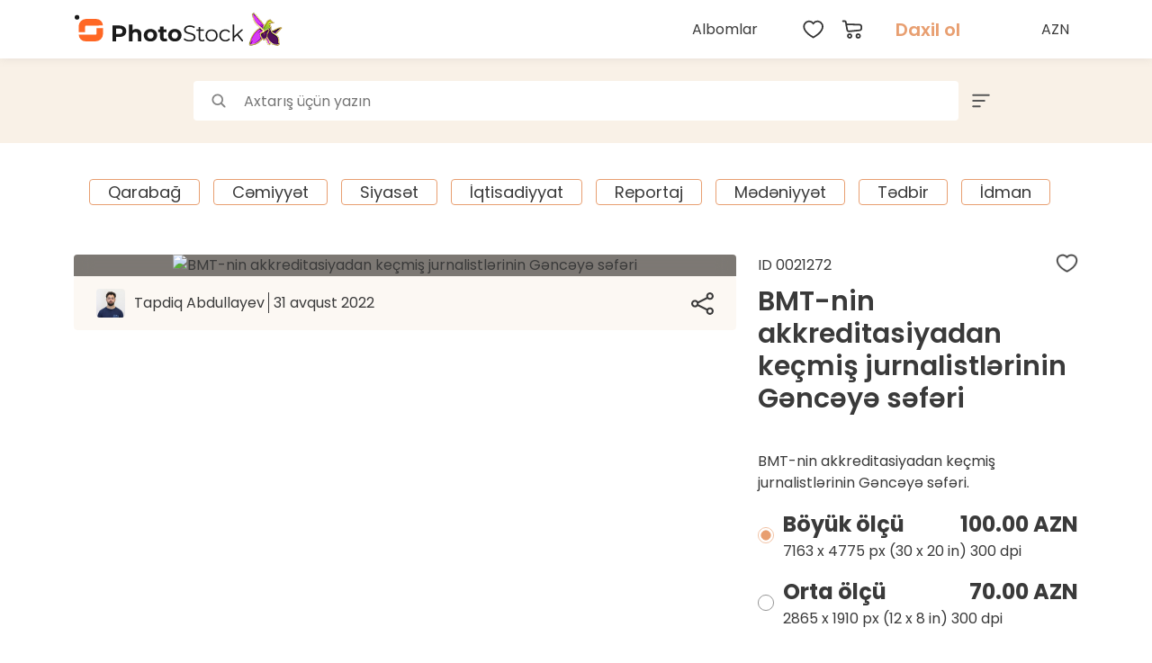

--- FILE ---
content_type: text/html; charset=UTF-8
request_url: https://photostock.az/media/630F07DB314DF
body_size: 9826
content:
<!doctype html>
<html lang="az">
<head>
    <meta charset="UTF-8">
    <meta name="viewport"
          content="width=device-width, user-scalable=no, initial-scale=1.0, maximum-scale=1.0, minimum-scale=1.0">
    <meta http-equiv="X-UA-Compatible" content="ie=edge">
    <meta name="csrf-token" content="L17YDAwGCN4LpanmZQXJHjR4UVVDhG2qgMkFGZCP"/>
    <link rel="icon" href="https://photostock.az/images/favicon.svg"/>
    <link rel="shortcut icon" href="https://photostock.az/images/favicon.svg" type="image/x-icon">
        <meta http-equiv="Content-Security-Policy" content="upgrade-insecure-requests">
        <title>BMT-nin akkreditasiyadan keçmiş jurnalistlərinin Gəncəyə səfəri - 0021272 | Photostock.az - Azərbaycanın ən böyük fotobankı</title>
<link rel="preconnect" href="https://connect.facebook.net" crossorigin>
<link rel="preconnect" href="https://static.cloudflareinsights.com" crossorigin>
<link rel="dns-prefetch" href="https://googletagmanager.com">
<link rel="dns-prefetch" href="https://youtube.com">
<link rel="dns-prefetch" href="https://facebook.com">
<link rel="dns-prefetch" href="https://instagram.com">
<link rel="dns-prefetch" href="https://twitter.com">
<link rel="dns-prefetch" href="https://telegram.org">
<link rel="dns-prefetch" href="https://linkedin.com">
<link rel="dns-prefetch" href="https://x.com">
<link rel="dns-prefetch" href="https://t.me">
<link rel="dns-prefetch" href="https://tiktok.com">

<meta name="robots" content="index, follow">
<meta name="twitter:card" content="summary_large_image">
<meta name="og:locale" property="og:locale" content="az_AZ">
<link rel="canonical" href="https://photostock.az/media/630F07DB314DF">




    <meta property="article:published_time"
          content="2022-08-31T10:59:23+04:00"/>
    <meta property="article:modified_time"
          content="2022-09-13T02:21:27+04:00"/>
    <meta name="og:type" property="og:type" content="article">
    <meta name="og:image:width" property="og:image:width" content="600">
    <meta name="og:image:height" property="og:image:height" content="400">

<meta name="description" property="description" content="BMT-nin akkreditasiyadan ke&ccedil;miş jurnalistlərinin Gəncəyə səfəri. - 0021272">
    
<meta name="keywords" property="keywords" content="Gəncə">
    
<meta name="url" property="url" content="https://photostock.az/media/630F07DB314DF">
    
<meta name="og:title" property="og:title" content="BMT-nin akkreditasiyadan keçmiş jurnalistlərinin Gəncəyə səfəri - 0021272">
    
<meta name="og:description" property="og:description" content="BMT-nin akkreditasiyadan ke&ccedil;miş jurnalistlərinin Gəncəyə səfəri. - 0021272">
    
<meta name="og:image" property="og:image" content="https://photostock.az/storage/photos/large/gence/uFpPASXyRMdJBvcEo0DNZGQWYX18SWZxCpIEh5PG.jpg">
    
<meta name="og:image:alt" property="og:image:alt" content="BMT-nin akkreditasiyadan keçmiş jurnalistlərinin Gəncəyə səfəri - 0021272">
    

<meta name="twitter:card" property="twitter:card" content="https://photostock.az/storage/photos/large/gence/uFpPASXyRMdJBvcEo0DNZGQWYX18SWZxCpIEh5PG.jpg">
    
<meta name="twitter:image" property="twitter:image" content="https://photostock.az/storage/photos/large/gence/uFpPASXyRMdJBvcEo0DNZGQWYX18SWZxCpIEh5PG.jpg">
    
<meta name="twitter:description" property="twitter:description" content="BMT-nin akkreditasiyadan ke&ccedil;miş jurnalistlərinin Gəncəyə səfəri. - 0021272">
    
<meta name="twitter:title" property="twitter:title" content="BMT-nin akkreditasiyadan keçmiş jurnalistlərinin Gəncəyə səfəri - 0021272">
    
<meta name="twitter:image:alt" property="twitter:image:alt" content="BMT-nin akkreditasiyadan keçmiş jurnalistlərinin Gəncəyə səfəri - 0021272">
    
    <link rel="stylesheet" href="https://photostock.az/assets/frontend/css/app.css?v=1763937418">
<link rel="stylesheet" href="https://photostock.az/assets/frontend/css/select2.min.css"/>
    <script type="application/ld+json">
    {
      "@context": "https://schema.org/",
      "@type": "Product",
      "name": "BMT-nin akkreditasiyadan keçmiş jurnalistlərinin Gəncəyə səfəri",
      "image": "https://photostock.az/storage/photos/large/gence/uFpPASXyRMdJBvcEo0DNZGQWYX18SWZxCpIEh5PG.jpg?v=1663021287",
      "description": "BMT-nin akkreditasiyadan keçmiş jurnalistlərinin Gəncəyə səfəri.",
      "brand": {
        "@type": "Brand",
        "name": "PhotoStock.az"
      },
      "sku": "21272",
      "offers": {
        "@type": "AggregateOffer",
        "url": "https://photostock.az/media/630F07DB314DF",
        "priceCurrency": "AZN",
        "lowPrice": "50.00",
        "highPrice": "100.00",
        "offerCount": "3"
      },
      "aggregateRating": {
        "@type": "AggregateRating",
        "ratingValue": "4.9",
        "bestRating": "5",
        "worstRating": "1",
        "ratingCount": "1"
      }
    }
</script>


<script type="application/ld+json">
  {
  "@context": "https://schema.org",
  "@type": "ImageObject",
  "contentUrl": "https://photostock.az/storage/photos/large/gence/uFpPASXyRMdJBvcEo0DNZGQWYX18SWZxCpIEh5PG.jpg?v=1663021287",
  "url": "https://photostock.az/media/630F07DB314DF",
  "name": "BMT-nin akkreditasiyadan keçmiş jurnalistlərinin Gəncəyə səfəri",
  "description": "BMT-nin akkreditasiyadan keçmiş jurnalistlərinin Gəncəyə səfəri.",
  "thumbnailUrl": "https://photostock.az/storage/photos/list/gence/uFpPASXyRMdJBvcEo0DNZGQWYX18SWZxCpIEh5PG.jpg?v=022127",
  "width": "600",
  "height": "400",
  "fileFormat": "image/jpeg",
  "encodingFormat": "image/jpeg",
  "uploadDate": "2022-08-31",
  "datePublished": "2022-08-31",
  "creator": {
    "@type": "Person",
    "name": "Tapdiq Abdullayev",
    "url": "https://photostock.az"
  },
  "publisher": {
    "@type": "Organization",
    "name": "PhotoStock.az",
    "url": "https://photostock.az/",
    "logo": {
      "@type": "ImageObject",
      "url": "https://photostock.az/assets/frontend/images/logo.svg"
    }
  },
  "creditText": "Şəkil PhotoStock.az tərəfindən təqdim edilib, müəllif:  Tapdiq Abdullayev",
  "copyrightNotice": "© 2025 Tapdiq Abdullayev / Bütün hüquqlar qorunur",
  "copyrightHolder": {
    "@type": "Organization",
    "name": "PhotoStock.az",
    "url": "https://photostock.az/"
  },
  "acquireLicensePage": "https://photostock.az/page/sertler-ve-qaydalar",
  "license": "https://photostock.az/page/sertler-ve-qaydalar",
  "keywords": "Gəncə",
  "isFamilyFriendly": true
}
</script>
<script type="application/ld+json">
    {
        "@context":"https://schema.org",
        "@type":"Website",
        "name":"Photostock.az - Azərbaycanın ən böyük fotobankı",
        "alternateName":"Photostock.az",
        "url":"",
        "potentialAction": {
            "@type":"SearchAction",
            "target":"/filter?search={search_term_string}",
            "query-input":"required name=search_term_string"
        }
    }
</script>

<script type="application/ld+json">
    {
        "@context": "https://schema.org",
        "@type": "NewsMediaOrganization",
        "name": "Photostock.az - Azərbaycanın ən böyük fotobankı",
            "url": "",
            "logo": "https://photostock.az/assets/frontend/img/logo.svg",
            "alternateName": "",
            "contactPoint": [
                {
                    "@type": "ContactPoint",
                    "telephone": "+994 (12) 525-49-09",
                    "contactType": "customer service",
                    "email": "editor@photostock.az",
                    "contactOption": "TollFree",
                    "areaServed": "AZ",
                    "availableLanguage": ["az"]
    }
]
}
</script>

    <script src="https://www.google.com/recaptcha/api.js?render=6LfqRr4dAAAAADGK7BK9giOp8yNEpbYSGJKWXhfm"></script>

    <!-- Global site tag (gtag.js) - Google Analytics -->
    <script async src="https://www.googletagmanager.com/gtag/js?id=G-6Y8WFS5Z20"></script>
    <script>
        window.dataLayer = window.dataLayer || [];
        function gtag(){dataLayer.push(arguments);}
        gtag('js', new Date());

        gtag('config', 'G-6Y8WFS5Z20');
    </script>
    <script>
    var translations = {
        youAreNotAuthorized: "Hesaba daxil olun",
        itemAddedToWishlist: "Seçilmişlərə əlavə olundu",
        albumAddedToWishlist: "Albom seçilmişlərə əlavə olundu",
        albumRemovedFromWishlist: "Albom seçilmişlərdən silindi",
        itemRemovedFromWishlist: "Seçilmişlərdən silindi",
        itemAlreadyAdded: "Səbətdə artıq mövcuddur",
        itemsAlreadyAdded: "Səbətdə artıq mövcuddur",
        albumAddedToCart: "Albom səbətə əlavə edildi",
        itemAddedToCart: "Səbətə əlavə edildi",
        albumDoesNotHaveItems: "site.albumDoesNotHaveItems",
        mustChooseAtLeastOneItem: "Ən azı bir şəkil seçin"
    };
    var app = {
        defaultImageSizeForCart: '1'
    };
</script>
    </head>
<body>

<header>
    <div class="container">
        <nav>
            <div class="logo">
                <a href="https://photostock.az">
                    <img src="https://photostock.az/assets/frontend/images/logo.svg" alt="Photostock.az - Azərbaycanın ən böyük fotobankı">
                    <img src="/images/xb64.webp" alt="Xarıbülbül" class="logo-near-icon">
                                    </a>
                <!-- <div style="margin-left: 10px">
                    <img src="https://photostock.az/assets/frontend/images/president-logo-dark.svg" alt="President" height="30">
                </div> -->
                <style>
                    .logo a{
                        display: flex!important;
                        align-items: center;
                        position: relative;
                    }
                    .logo-near-icon{
                        position: absolute;
                        right: 0;
                        height: 60% !important;
                        margin-right: -45px;
                    }
                </style>
            </div>
            <div class="menu-nav">
    <div class="links">
        <ul>
            <li><a href="https://photostock.az/albums">Albomlar</a></li>
        </ul>
    </div>
    <div class="items">
        <div class="favorite">
            <a href="https://photostock.az/favorites"><img src="https://photostock.az/assets/frontend/images/heart.svg" alt="wishlist"></a>
        </div>
        <div class="cart">
            <a href="https://photostock.az/cart"><img src="https://photostock.az/assets/frontend/images/cart.svg" alt="cart">
            </a>
                    </div>
                    <div class="login-block">
                <a class="login-button" href="https://photostock.az/login">Daxil ol</a>
            </div>
                <div class="lang-block hover-block">
    </div>
                    <div class="currency-block hover-block">
    <div class="hover-selected">AZN</div>
    <div class="hover-selects">
        <ul>
                                                                            <li><a href="https://photostock.az/currency/USD">USD</a></li>
                                                                <li><a href="https://photostock.az/currency/EUR">EUR</a></li>
                                    </ul>
    </div>
</div>
            </div>
</div>
<div class="burger-menu">
    <div class="container">
        <div class="menu-header">
            <div class="logo">
                <img src="https://photostock.az/assets/frontend/images/logo.svg" alt="Photostock.az - Azərbaycanın ən böyük fotobankı">
            </div>
            <div class="close-menu">
                <img src="https://photostock.az/assets/frontend/images/close.svg" alt="close-menu">
            </div>
        </div>
                    <div class="login-buttons">
                <div class="row">
                    <div class="col-6">
                        <a href="https://photostock.az/register"
                           class="signup-button menu-button">Qeydiyyat</a>
                    </div>
                    <div class="col-6">
                        <a href="https://photostock.az/login" class="login-button menu-button">Daxil ol</a>
                    </div>
                </div>
            </div>
                <div class="static-links">
            <a href="https://photostock.az/albums" class="static-link">Albomlar                            <a href="https://photostock.az/category/cop29" class="static-link">COP29</a>
                            <a href="https://photostock.az/category/qarabag" class="static-link">Qarabağ</a>
                            <a href="https://photostock.az/category/6-cemiyyet" class="static-link">Cəmiyyət</a>
                            <a href="https://photostock.az/category/5-siyaset" class="static-link">Siyasət</a>
                            <a href="https://photostock.az/category/iqtisadiyyat" class="static-link">İqtisadiyyat</a>
                            <a href="https://photostock.az/category/8-reportaj" class="static-link">Reportaj</a>
                            <a href="https://photostock.az/category/7-medeniyyet" class="static-link">Mədəniyyət</a>
                            <a href="https://photostock.az/category/tedbir" class="static-link">Tədbir</a>
                            <a href="https://photostock.az/category/1-idman" class="static-link">İdman</a>
            


            
            
            
            

        </div>
        <div class="menu-footer">
            <div class="lang-block hover-block">
    </div>
            <div class="currency-block hover-block">
    <div class="hover-selected">AZN</div>
    <div class="hover-selects">
        <ul>
                                                                            <li><a href="https://photostock.az/currency/USD">USD</a></li>
                                                                <li><a href="https://photostock.az/currency/EUR">EUR</a></li>
                                    </ul>
    </div>
</div>
        </div>
    </div>
</div>
            <div id="burger">
                <span></span>
                <span></span>
                <span></span>
            </div>
        </nav>
    </div>
</header>
    <main class="image-page">
        <section class="search-section" id="searchSection">
    <form action="https://photostock.az/filter" id="searchForm">
        <div class="search-area">
            <div class="search-block">
                <div class="search-input">
                    <button type="submit" class="search-icon"><img src="https://photostock.az/assets/frontend/images/search.svg" alt="search"></button>
                    <input type="text" name="search" placeholder="Axtarış üçün yazın" value="">
                                    </div>

                <a href="javascript:void(0);" class="s-filter-button"><img
                        src="/assets/frontend/images/sort.svg"
                        alt=""></a>
            </div>
            <div class="filters-block">
                <input type="hidden"  value="1" id="clickedPage">
                <div class="filter-block">
                    <div class="filter-title">Kateqoriyalar</div>
                    <div class="filter-input">
                        <select name="categories[]" id="category" class="form-control select2" multiple="multiple"
                                data-placeholder="Kateqoriya seçin">
                                                                                                <option
                                        value="cop29" >COP29</option>
                                                                                                                                <option
                                        value="qarabag" >Qarabağ</option>
                                                                                                                                <option
                                        value="6-cemiyyet" >Cəmiyyət</option>
                                                                                                                                <option
                                        value="5-siyaset" >Siyasət</option>
                                                                                                                                <option
                                        value="iqtisadiyyat" >İqtisadiyyat</option>
                                                                                                                                <option
                                        value="8-reportaj" >Reportaj</option>
                                                                                                                                <option
                                        value="7-medeniyyet" >Mədəniyyət</option>
                                                                                                                                <option
                                        value="tedbir" >Tədbir</option>
                                                                                                                                <option
                                        value="1-idman" >İdman</option>
                                                                                    </select>
                        <span class="filter-select-icon"></span>
                    </div>
                </div>
                <div class="filter-block">
                    <div class="filter-title">Sırala</div>
                    <div class="filter-input">
                        <select name="sortBy" id="sortBy" class="form-control select2">
                            <option value="">Seç</option>
                            <option
                                value="latest"  >Yeni</option>
                            <option
                                value="most"  >Populyar</option>
                            <option
                                value="a-z"  >A-Z</option>
                            <option
                                value="z-a" >Z-A</option>
                        </select>
                        <span class="filter-select-icon"></span>
                    </div>
                </div>
                <button type="submit" class="search-icon"><img src="https://photostock.az/assets/frontend/images/search.svg" alt="search"></button>
            </div>
        </div>
    </form>
</section>
        <section class="tags-section filter-tags-section">
            <div class="container">
                <div class="tags-block">
                    
                                                    <a href="https://photostock.az/category/qarabag"
                               class="tag-block "
                               data-id="qarabag">Qarabağ</a>
                                            
                                                    <a href="https://photostock.az/category/6-cemiyyet"
                               class="tag-block "
                               data-id="6-cemiyyet">Cəmiyyət</a>
                                            
                                                    <a href="https://photostock.az/category/5-siyaset"
                               class="tag-block "
                               data-id="5-siyaset">Siyasət</a>
                                            
                                                    <a href="https://photostock.az/category/iqtisadiyyat"
                               class="tag-block "
                               data-id="iqtisadiyyat">İqtisadiyyat</a>
                                            
                                                    <a href="https://photostock.az/category/8-reportaj"
                               class="tag-block "
                               data-id="8-reportaj">Reportaj</a>
                                            
                                                    <a href="https://photostock.az/category/7-medeniyyet"
                               class="tag-block "
                               data-id="7-medeniyyet">Mədəniyyət</a>
                                            
                                                    <a href="https://photostock.az/category/tedbir"
                               class="tag-block "
                               data-id="tedbir">Tədbir</a>
                                            
                                                    <a href="https://photostock.az/category/1-idman"
                               class="tag-block "
                               data-id="1-idman">İdman</a>
                                                            </div>
            </div>
        </section>
            <section class="image-section">
            <div class="container">
                <div class="row">
                    <div class="col-lg-8 image-area">
                        <div class="image-block">
                            <div class="image-link-buttons">
                                                                    <a href="https://photostock.az/media/630F07DC7D974"
                                       class="image-link-button image-link-button-prev">
                                        <img src="/assets/frontend/images/right-color-arrow.svg" alt="">
                                    </a>
                                                                                                    <a href="https://photostock.az/media/630F07DACD288"
                                       class="image-link-button image-link-button-next">
                                        <img src="/assets/frontend/images/right-color-arrow.svg" alt="">
                                    </a>
                                                            </div>
                            <div class="img-block">
                                                                <div class="img-block__blur"
                                     style="background-image:url(https://photostock.az/storage/photos/large/gence/uFpPASXyRMdJBvcEo0DNZGQWYX18SWZxCpIEh5PG.jpg?v=1663021287)">
                                </div>

                                <a class="img-zoom-btn" data-fslightbox
                                   href="https://photostock.az/storage/photos/large/gence/uFpPASXyRMdJBvcEo0DNZGQWYX18SWZxCpIEh5PG.jpg?v=1663021287">
                                    <svg fill="#ffffff" viewBox="0 0 24.795 25.002">
                                        <path class="st0"
                                              d="M16.286 0v1.651h5.69L14.938 8.69l1.168 1.168 7.037-7.038v5.69h1.652V0zM8.509 23.144h-5.69l7.038-7.039-1.168-1.167-7.038 7.038v-5.69H0v8.509h8.509z"></path>
                                    </svg>
                                </a>
                                <img src="https://photostock.az/storage/photos/large/gence/uFpPASXyRMdJBvcEo0DNZGQWYX18SWZxCpIEh5PG.jpg?v=1663021287" alt="BMT-nin akkreditasiyadan keçmiş jurnalistlərinin Gəncəyə səfəri" title="BMT-nin akkreditasiyadan keçmiş jurnalistlərinin Gəncəyə səfəri" id="image">
                            </div>
                            <div class="image-block-bottom">
                                <div class="image-info">
                                    <a href="https://photostock.az/author/11" class="info-photo">
                                        <img src="https://photostock.az/storage/users/n2hJMjIwMQfp3Xd03A4Z14rnV2yBc7gj94WWI7UC.jpg"
                                             alt="Tapdiq Abdullayev" title="Tapdiq Abdullayev">
                                    </a>
                                    <a href="https://photostock.az/author/11"
                                       class="info-text">Tapdiq Abdullayev
                                        <span>31 avqust 2022</span>
                                    </a>
                                </div>
                                <div class="image-share">
                                    <img src="https://photostock.az/assets/frontend/images/share-icon.svg" alt="share">
                                </div>
                            </div>
                            <div class="image-modal modal-block">
                                <div class="share-block">
                                    <div class="modal-header">
                                        <div class="modal-title">Paylaş</div>
                                        <div class="modal-close"><img
                                                src="https://photostock.az/assets/frontend/images/close.svg" alt="close">
                                        </div>
                                    </div>
                                    <div class="modal-body">
                                        <div class="share-icons">
                                            <div class="share-icon">
                                                <a href="https://www.facebook.com/sharer/sharer.php?u=https://photostock.az/media/630F07DB314DF"
                                                   class="share-icon-block" target="_blank">
                                                    <svg width="16" height="32" viewBox="0 0 16 32" fill="none"
                                                         xmlns="http://www.w3.org/2000/svg">
                                                        <path fill-rule="evenodd" clip-rule="evenodd"
                                                              d="M10.6383 32H3.54491V16.8893H0V11.0663H3.54491V7.57314C3.54491 2.82614 5.54624 0 11.2326 0H15.9663V5.82303H13.0086C10.7944 5.82303 10.6472 6.63584 10.6472 8.15474L10.6383 11.0663H16L15.3719 16.8893H10.6383V32Z"
                                                              fill="#E89F71"/>
                                                    </svg>
                                                </a>
                                                <div class="share-icon-title">Facebook</div>
                                            </div>
                                                                                        <div class="share-icon">
                                                <a href="https://twitter.com/share?url=https://photostock.az/media/630F07DB314DF&text=BMT-nin akkreditasiyadan keçmiş jurnalistlərinin Gəncəyə səfəri"
                                                   class="share-icon-block" target="_blank">
                                                    <svg width="26" height="26" viewBox="0 0 26 26" fill="none"
                                                         xmlns="http://www.w3.org/2000/svg">
                                                        <path
                                                            d="M15.4761 11.0105L25.1567 0H22.8635L14.4543 9.5583L7.7428 0H0L10.1513 14.4552L0 26H2.2932L11.1679 15.9039L18.2572 26H26M3.12087 1.69206H6.64387L22.8618 24.3911H19.3379"
                                                            fill="#E89F71"/>
                                                    </svg>
                                                </a>
                                                <div class="share-icon-title">Twitter</div>
                                            </div>
                                            <div class="share-icon">
                                                <a href="https://wa.me/?text=https://photostock.az/media/630F07DB314DF"
                                                   class="share-icon-block" target="_blank">
                                                    <svg width="32" height="32" viewBox="0 0 32 32" fill="none"
                                                         xmlns="http://www.w3.org/2000/svg">
                                                        <path fill-rule="evenodd" clip-rule="evenodd"
                                                              d="M27.2 4.6C24.2 1.6 20.2 0 16 0C7.2 0 0 7.2 0 16C0 18.8 0.800012 21.6 2.20001 24L0 32L8.40002 29.8C10.8 31 13.4 31.8 16 31.8C24.8 31.8 32 24.6 32 15.8C32 11.6 30.2 7.6 27.2 4.6ZM16 29.2C13.6 29.2 11.2 28.6 9.20001 27.4L8.79999 27.2L3.79999 28.6L5.20001 23.8L4.79999 23.2C3.39999 21 2.79999 18.6 2.79999 16.2C2.79999 9 8.8 3 16 3C19.6 3 22.8 4.4 25.4 6.8C28 9.4 29.2 12.6 29.2 16.2C29.2 23.2 23.4 29.2 16 29.2ZM23.2 19.2C22.8 19 20.8 18 20.4 18C20 17.8 19.8 17.8 19.6 18.2C19.4 18.6 18.6 19.4 18.4 19.8C18.2 20 18 20 17.6 20C17.2 19.8 16 19.4 14.4 18C13.2 17 12.4 15.6 12.2 15.2C12 14.8 12.2 14.6 12.4 14.4C12.6 14.2 12.8 14 13 13.8C13.2 13.6 13.2 13.4 13.4 13.2C13.6 13 13.4 12.8 13.4 12.6C13.4 12.4 12.6 10.4 12.2 9.6C12 9 11.6 9 11.4 9C11.2 9 11 9 10.6 9C10.4 9 9.99998 9 9.59998 9.4C9.19998 9.8 8.20001 10.8 8.20001 12.8C8.20001 14.8 9.59999 16.6 9.79999 17C9.99999 17.2 12.6 21.4 16.6 23C20 24.4 20.6 24 21.4 24C22.2 24 23.8 23 24 22.2C24.4 21.2 24.4 20.4 24.2 20.4C24 19.4 23.6 19.4 23.2 19.2Z"
                                                              fill="#E89F71"/>
                                                    </svg>
                                                </a>
                                                <div class="share-icon-title">WhatsApp</div>
                                            </div>
                                            <div class="share-icon">
                                                <a href="https://t.me/share/url?url=https://photostock.az/media/630F07DB314DF&text=BMT-nin akkreditasiyadan keçmiş jurnalistlərinin Gəncəyə səfəri"
                                                   class="share-icon-block" target="_blank">
                                                    <svg width="32" height="27" viewBox="0 0 32 27" fill="none"
                                                         xmlns="http://www.w3.org/2000/svg">
                                                        <path
                                                            d="M2.19983 11.4166C10.7897 7.6741 16.5177 5.20682 19.3837 4.01475C27.5667 0.61116 29.2671 0.0199205 30.3753 0.000189272C30.6191 -0.00389646 31.1641 0.0565124 31.5171 0.342978C31.8152 0.584864 31.8973 0.911618 31.9365 1.14095C31.9758 1.37029 32.0246 1.89272 31.9858 2.30093C31.5423 6.96019 29.6236 18.267 28.6474 23.4854C28.2344 25.6936 27.4211 26.4339 26.6337 26.5064C24.9226 26.6638 23.6232 25.3755 21.9659 24.2891C19.3725 22.5891 17.9074 21.5309 15.3901 19.872C12.4808 17.9549 14.3668 16.9012 16.0247 15.1792C16.4586 14.7285 23.9979 7.87092 24.1439 7.24883C24.1621 7.17103 24.1791 6.88101 24.0068 6.72787C23.8345 6.57474 23.5802 6.62711 23.3967 6.66875C23.1366 6.72779 18.9936 9.46614 10.9678 14.8838C9.79181 15.6913 8.72666 16.0847 7.77232 16.0641C6.72023 16.0414 4.69644 15.4693 3.19196 14.9802C1.34666 14.3804 -0.119957 14.0632 0.0077523 13.0445C0.074271 12.5139 0.804965 11.9713 2.19983 11.4166Z"
                                                            fill="#E89F71"/>
                                                    </svg>
                                                </a>
                                                <div class="share-icon-title">Telegram</div>
                                            </div>
                                        </div>
                                        <div class="share-link">
                                            <div class="share-link-title">Link</div>
                                            <div class="share-link-input">
                                                <input type="text" readonly value="https://photostock.az/media/630F07DB314DF" id="shareUrl">
                                                <span class="share-link-copy" id="copyIcon">
                                                    <img src="https://photostock.az/assets/frontend/images/copy.svg"
                                                         alt="copy">
                                                </span>
                                            </div>
                                        </div>
                                    </div>
                                </div>
                            </div>
                        </div>
                    </div>
                    <div class="col-lg-4 descr-area photos-for ">
                        <div class="inner-image-info photo-for" data-type="photo" data-id="21272">
                            <div class="image-code">
                                <span>ID 0021272</span>
                                <a href="#"
                                   class="photo-favorite btnAddToWishlist "></a>
                            </div>
                            <h1 class="image-title d-lg-none d-xl-block">BMT-nin akkreditasiyadan keçmiş jurnalistlərinin Gəncəyə səfəri</h1>
                            <p class="image-desc d-lg-none d-xl-block"><p>BMT-nin akkreditasiyadan ke&ccedil;miş jurnalistlərinin Gəncəyə səfəri.</p></p>

                                                                                                <div class="inner-image-types">
                                                                                    <label class="inner-image-type">
                                                <input type="radio"  checked  name="type"
                                                       value="100.00"
                                                       data-size="63783">
                                                <span class="checkmark"></span>
                                                <span class="inner-image-type-label">
                                                <span>Böyük ölçü
                                                    <span
                                                        class="price">100.00 AZN</span>
                                                </span>
                                                <span class="type-desc">7163 x 4775 px (30 x 20 in)
300 dpi</span>
                                            </span>
                                            </label>
                                                                                    <label class="inner-image-type">
                                                <input type="radio"  name="type"
                                                       value="70.00"
                                                       data-size="63784">
                                                <span class="checkmark"></span>
                                                <span class="inner-image-type-label">
                                                <span>Orta ölçü
                                                    <span
                                                        class="price">70.00 AZN</span>
                                                </span>
                                                <span class="type-desc">2865 x 1910 px (12 x 8 in)
300 dpi</span>
                                            </span>
                                            </label>
                                                                                    <label class="inner-image-type">
                                                <input type="radio"  name="type"
                                                       value="50.00"
                                                       data-size="63785">
                                                <span class="checkmark"></span>
                                                <span class="inner-image-type-label">
                                                <span>Kiçik ölçü
                                                    <span
                                                        class="price">50.00 AZN</span>
                                                </span>
                                                <span class="type-desc">2149 x 1433 px (9 x 6 in)
300 dpi</span>
                                            </span>
                                            </label>
                                                                            </div>
                                                                <div class="button-block">
                                    <a href="javascript:void(0);" class="image-button" id="btnSizeAddToCart"
                                       data-id="21272"
                                       data-redirect-url="https://photostock.az/cart"
                                       data-type="photo">
                                        Səbətə əlavə et                                    </a>
                                    <span>
                            </span>
                                </div>
                                                    </div>
                    </div>
                    <div class="col-lg-12 d-lg-block d-sm-none d-xl-none mt-4 second-desc"></div>
                </div>
            </div>
        </section>

                    <section class="tags-section">
                <div class="container">
                    <div class="section-title">Teqlər</div>
                    <div class="tags-block">
                                                    <a href="https://photostock.az/tag/gence" class="tag-block">#gəncə</a>
                                            </div>
                </div>
            </section>
        
                    <section class="photos-section">
                <div class="section-title">Digər fotolar</div>
                <div class="photos-pag">
                    <div class="container">
    <div class="photos-block photos-for ">
        <div class="row loadContainer" data-block="photo-block-other">
                            <div class="col-xl-3 col-lg-4 col-md-6 col-sm-12 photo-block-other" data-timestamp="2022-08-31 10:59:31">
        <a target="_blank" href="https://photostock.az/media/630F07C71C321" class="photo-block photo-for" data-type="photo" data-id="21264">
            <div class="photo-image">
                                    <div class="photo-bg"></div>
                                <img class="photo-img" src="https://photostock.az/storage/photos/list/gence/9CJ2zSCMd6cM6m2J7w3rdtgfVtodoYbqHy2hpHvq.jpg?v=234707" alt="BMT-nin akkreditasiyadan keçmiş jurnalistlərinin Gəncəyə səfəri">
                <div class="photo-cover">
                    <span class="photo-favorite btnAddToWishlist "></span>
                </div>
            </div>
            <div class="photo-info">
                <div class="photo-title"><h2>BMT-nin akkreditasiyadan keçmiş jurnalistlərinin Gəncəyə səfəri</h2></div>
                <div class="photo-author cl-a">
                    <div class="author-photo">
                        <img src="https://photostock.az/storage/users/n2hJMjIwMQfp3Xd03A4Z14rnV2yBc7gj94WWI7UC.jpg" alt="Tapdiq Abdullayev" loading="lazy">
                    </div>
                    <div class="author-name">Tapdiq Abdullayev</div>
                </div>
            </div>
        </a>
    </div>
    <div class="col-xl-3 col-lg-4 col-md-6 col-sm-12 photo-block-other" data-timestamp="2022-08-31 10:59:30">
        <a target="_blank" href="https://photostock.az/media/630F07C814055" class="photo-block photo-for" data-type="photo" data-id="21265">
            <div class="photo-image">
                                    <div class="photo-bg"></div>
                                <img class="photo-img" src="https://photostock.az/storage/photos/list/gence/C5EkUCAd0lITvsbdDjGwrRDTVKF1PgQJfrZojNH8.jpg?v=234710" alt="BMT-nin akkreditasiyadan keçmiş jurnalistlərinin Gəncəyə səfəri">
                <div class="photo-cover">
                    <span class="photo-favorite btnAddToWishlist "></span>
                </div>
            </div>
            <div class="photo-info">
                <div class="photo-title"><h2>BMT-nin akkreditasiyadan keçmiş jurnalistlərinin Gəncəyə səfəri</h2></div>
                <div class="photo-author cl-a">
                    <div class="author-photo">
                        <img src="https://photostock.az/storage/users/n2hJMjIwMQfp3Xd03A4Z14rnV2yBc7gj94WWI7UC.jpg" alt="Tapdiq Abdullayev" loading="lazy">
                    </div>
                    <div class="author-name">Tapdiq Abdullayev</div>
                </div>
            </div>
        </a>
    </div>
    <div class="col-xl-3 col-lg-4 col-md-6 col-sm-12 photo-block-other" data-timestamp="2022-08-31 10:59:29">
        <a target="_blank" href="https://photostock.az/media/630F07C8C4C69" class="photo-block photo-for" data-type="photo" data-id="21266">
            <div class="photo-image">
                                    <div class="photo-bg"></div>
                                <img class="photo-img" src="https://photostock.az/storage/photos/list/gence/lCeVJoqV5Ha15vO8D0mEBXuIoBOLt36ghfNdXA7a.jpg?v=234712" alt="BMT-nin akkreditasiyadan keçmiş jurnalistlərinin Gəncəyə səfəri">
                <div class="photo-cover">
                    <span class="photo-favorite btnAddToWishlist "></span>
                </div>
            </div>
            <div class="photo-info">
                <div class="photo-title"><h2>BMT-nin akkreditasiyadan keçmiş jurnalistlərinin Gəncəyə səfəri</h2></div>
                <div class="photo-author cl-a">
                    <div class="author-photo">
                        <img src="https://photostock.az/storage/users/n2hJMjIwMQfp3Xd03A4Z14rnV2yBc7gj94WWI7UC.jpg" alt="Tapdiq Abdullayev" loading="lazy">
                    </div>
                    <div class="author-name">Tapdiq Abdullayev</div>
                </div>
            </div>
        </a>
    </div>
    <div class="col-xl-3 col-lg-4 col-md-6 col-sm-12 photo-block-other" data-timestamp="2022-08-31 10:59:28">
        <a target="_blank" href="https://photostock.az/media/630F07CBAB9B6" class="photo-block photo-for" data-type="photo" data-id="21268">
            <div class="photo-image">
                                    <div class="photo-bg"></div>
                                <img class="photo-img" src="https://photostock.az/storage/photos/list/gence/gQ97Y1SWd6NIvWJhFHj1efng32DPBFjClCXIXdlR.jpg?v=234717" alt="BMT-nin akkreditasiyadan keçmiş jurnalistlərinin Gəncəyə səfəri">
                <div class="photo-cover">
                    <span class="photo-favorite btnAddToWishlist "></span>
                </div>
            </div>
            <div class="photo-info">
                <div class="photo-title"><h2>BMT-nin akkreditasiyadan keçmiş jurnalistlərinin Gəncəyə səfəri</h2></div>
                <div class="photo-author cl-a">
                    <div class="author-photo">
                        <img src="https://photostock.az/storage/users/n2hJMjIwMQfp3Xd03A4Z14rnV2yBc7gj94WWI7UC.jpg" alt="Tapdiq Abdullayev" loading="lazy">
                    </div>
                    <div class="author-name">Tapdiq Abdullayev</div>
                </div>
            </div>
        </a>
    </div>
    <div class="col-xl-3 col-lg-4 col-md-6 col-sm-12 photo-block-other" data-timestamp="2022-08-31 10:59:27">
        <a target="_blank" href="https://photostock.az/media/630F07CB76651" class="photo-block photo-for" data-type="photo" data-id="21267">
            <div class="photo-image">
                                    <div class="photo-bg"></div>
                                <img class="photo-img" src="https://photostock.az/storage/photos/list/gence/mNgS5TLJUN6QYGPtvWLxHBo0gPV9hbRuBJdbp424.jpg?v=234715" alt="BMT-nin akkreditasiyadan keçmiş jurnalistlərinin Gəncəyə səfəri">
                <div class="photo-cover">
                    <span class="photo-favorite btnAddToWishlist "></span>
                </div>
            </div>
            <div class="photo-info">
                <div class="photo-title"><h2>BMT-nin akkreditasiyadan keçmiş jurnalistlərinin Gəncəyə səfəri</h2></div>
                <div class="photo-author cl-a">
                    <div class="author-photo">
                        <img src="https://photostock.az/storage/users/n2hJMjIwMQfp3Xd03A4Z14rnV2yBc7gj94WWI7UC.jpg" alt="Tapdiq Abdullayev" loading="lazy">
                    </div>
                    <div class="author-name">Tapdiq Abdullayev</div>
                </div>
            </div>
        </a>
    </div>
    <div class="col-xl-3 col-lg-4 col-md-6 col-sm-12 photo-block-other" data-timestamp="2022-08-31 10:59:26">
        <a target="_blank" href="https://photostock.az/media/630F07CBC8530" class="photo-block photo-for" data-type="photo" data-id="21269">
            <div class="photo-image">
                                    <div class="photo-bg"></div>
                                <img class="photo-img" src="https://photostock.az/storage/photos/list/gence/385PlgHY4mWK66GLxgNglorgJFGfyNTVpmKfPL0w.jpg?v=025015" alt="BMT-nin akkreditasiyadan keçmiş jurnalistlərinin Gəncəyə səfəri">
                <div class="photo-cover">
                    <span class="photo-favorite btnAddToWishlist "></span>
                </div>
            </div>
            <div class="photo-info">
                <div class="photo-title"><h2>BMT-nin akkreditasiyadan keçmiş jurnalistlərinin Gəncəyə səfəri</h2></div>
                <div class="photo-author cl-a">
                    <div class="author-photo">
                        <img src="https://photostock.az/storage/users/n2hJMjIwMQfp3Xd03A4Z14rnV2yBc7gj94WWI7UC.jpg" alt="Tapdiq Abdullayev" loading="lazy">
                    </div>
                    <div class="author-name">Tapdiq Abdullayev</div>
                </div>
            </div>
        </a>
    </div>
    <div class="col-xl-3 col-lg-4 col-md-6 col-sm-12 photo-block-other" data-timestamp="2022-08-31 10:59:25">
        <a target="_blank" href="https://photostock.az/media/630F07D351809" class="photo-block photo-for" data-type="photo" data-id="21270">
            <div class="photo-image">
                                    <div class="photo-bg"></div>
                                <img class="photo-img" src="https://photostock.az/storage/photos/list/gence/dXMQGIW08NioIFxHISaOSdPZrYsYVN86NQmx6GCw.jpg?v=022121" alt="BMT-nin akkreditasiyadan keçmiş jurnalistlərinin Gəncəyə səfəri">
                <div class="photo-cover">
                    <span class="photo-favorite btnAddToWishlist "></span>
                </div>
            </div>
            <div class="photo-info">
                <div class="photo-title"><h2>BMT-nin akkreditasiyadan keçmiş jurnalistlərinin Gəncəyə səfəri</h2></div>
                <div class="photo-author cl-a">
                    <div class="author-photo">
                        <img src="https://photostock.az/storage/users/n2hJMjIwMQfp3Xd03A4Z14rnV2yBc7gj94WWI7UC.jpg" alt="Tapdiq Abdullayev" loading="lazy">
                    </div>
                    <div class="author-name">Tapdiq Abdullayev</div>
                </div>
            </div>
        </a>
    </div>
    <div class="col-xl-3 col-lg-4 col-md-6 col-sm-12 photo-block-other" data-timestamp="2022-08-31 10:59:24">
        <a target="_blank" href="https://photostock.az/media/630F07DACD288" class="photo-block photo-for" data-type="photo" data-id="21271">
            <div class="photo-image">
                                    <div class="photo-bg"></div>
                                <img class="photo-img" src="https://photostock.az/storage/photos/list/gence/GlBhF2ucaRg6lqIuA5frYF5IWTpalUwH074vuw6O.jpg?v=022125" alt="BMT-nin akkreditasiyadan keçmiş jurnalistlərinin Gəncəyə səfəri">
                <div class="photo-cover">
                    <span class="photo-favorite btnAddToWishlist "></span>
                </div>
            </div>
            <div class="photo-info">
                <div class="photo-title"><h2>BMT-nin akkreditasiyadan keçmiş jurnalistlərinin Gəncəyə səfəri</h2></div>
                <div class="photo-author cl-a">
                    <div class="author-photo">
                        <img src="https://photostock.az/storage/users/n2hJMjIwMQfp3Xd03A4Z14rnV2yBc7gj94WWI7UC.jpg" alt="Tapdiq Abdullayev" loading="lazy">
                    </div>
                    <div class="author-name">Tapdiq Abdullayev</div>
                </div>
            </div>
        </a>
    </div>
    <div class="col-xl-3 col-lg-4 col-md-6 col-sm-12 photo-block-other" data-timestamp="2022-08-31 10:59:22">
        <a target="_blank" href="https://photostock.az/media/630F07DC7D974" class="photo-block photo-for" data-type="photo" data-id="21273">
            <div class="photo-image">
                                    <div class="photo-bg"></div>
                                <img class="photo-img" src="https://photostock.az/storage/photos/list/gence/X6pg6DwicLmtnkYxtlu2SCnoZUIaVwl7vZrn8hWl.jpg?v=022130" alt="BMT-nin akkreditasiyadan keçmiş jurnalistlərinin Gəncəyə səfəri">
                <div class="photo-cover">
                    <span class="photo-favorite btnAddToWishlist "></span>
                </div>
            </div>
            <div class="photo-info">
                <div class="photo-title"><h2>BMT-nin akkreditasiyadan keçmiş jurnalistlərinin Gəncəyə səfəri</h2></div>
                <div class="photo-author cl-a">
                    <div class="author-photo">
                        <img src="https://photostock.az/storage/users/n2hJMjIwMQfp3Xd03A4Z14rnV2yBc7gj94WWI7UC.jpg" alt="Tapdiq Abdullayev" loading="lazy">
                    </div>
                    <div class="author-name">Tapdiq Abdullayev</div>
                </div>
            </div>
        </a>
    </div>
    <div class="col-xl-3 col-lg-4 col-md-6 col-sm-12 photo-block-other" data-timestamp="2022-08-31 10:59:21">
        <a target="_blank" href="https://photostock.az/media/630F07DE09479" class="photo-block photo-for" data-type="photo" data-id="21274">
            <div class="photo-image">
                                    <div class="photo-bg"></div>
                                <img class="photo-img" src="https://photostock.az/storage/photos/list/gence/p6C2R598EvfOxsd10DsZZiBOHc2QuBAOE44zWH5q.jpg?v=022132" alt="BMT-nin akkreditasiyadan keçmiş jurnalistlərinin Gəncəyə səfəri">
                <div class="photo-cover">
                    <span class="photo-favorite btnAddToWishlist "></span>
                </div>
            </div>
            <div class="photo-info">
                <div class="photo-title"><h2>BMT-nin akkreditasiyadan keçmiş jurnalistlərinin Gəncəyə səfəri</h2></div>
                <div class="photo-author cl-a">
                    <div class="author-photo">
                        <img src="https://photostock.az/storage/users/n2hJMjIwMQfp3Xd03A4Z14rnV2yBc7gj94WWI7UC.jpg" alt="Tapdiq Abdullayev" loading="lazy">
                    </div>
                    <div class="author-name">Tapdiq Abdullayev</div>
                </div>
            </div>
        </a>
    </div>
    <div class="col-xl-3 col-lg-4 col-md-6 col-sm-12 photo-block-other" data-timestamp="2022-08-31 10:59:20">
        <a target="_blank" href="https://photostock.az/media/630F07E5879EE" class="photo-block photo-for" data-type="photo" data-id="21275">
            <div class="photo-image">
                                    <div class="photo-bg"></div>
                                <img class="photo-img" src="https://photostock.az/storage/photos/list/gence/1KrzsdrBhSisdBQt3rAdr3vYf4jeLao5hy1ClTVW.jpg?v=141236" alt="BMT-nin akkreditasiyadan keçmiş jurnalistlərinin Gəncəyə səfəri">
                <div class="photo-cover">
                    <span class="photo-favorite btnAddToWishlist "></span>
                </div>
            </div>
            <div class="photo-info">
                <div class="photo-title"><h2>BMT-nin akkreditasiyadan keçmiş jurnalistlərinin Gəncəyə səfəri</h2></div>
                <div class="photo-author cl-a">
                    <div class="author-photo">
                        <img src="https://photostock.az/storage/users/n2hJMjIwMQfp3Xd03A4Z14rnV2yBc7gj94WWI7UC.jpg" alt="Tapdiq Abdullayev" loading="lazy">
                    </div>
                    <div class="author-name">Tapdiq Abdullayev</div>
                </div>
            </div>
        </a>
    </div>
    <div class="col-xl-3 col-lg-4 col-md-6 col-sm-12 photo-block-other" data-timestamp="2022-08-31 10:59:19">
        <a target="_blank" href="https://photostock.az/media/630F07EE23D13" class="photo-block photo-for" data-type="photo" data-id="21276">
            <div class="photo-image">
                                    <div class="photo-bg"></div>
                                <img class="photo-img" src="https://photostock.az/storage/photos/list/gence/XQNB5Nq9sVCGlwlCUc37H6AnwUb9e7wNBGSj2mI9.jpg?v=044435" alt="BMT-nin akkreditasiyadan keçmiş jurnalistlərinin Gəncəyə səfəri">
                <div class="photo-cover">
                    <span class="photo-favorite btnAddToWishlist "></span>
                </div>
            </div>
            <div class="photo-info">
                <div class="photo-title"><h2>BMT-nin akkreditasiyadan keçmiş jurnalistlərinin Gəncəyə səfəri</h2></div>
                <div class="photo-author cl-a">
                    <div class="author-photo">
                        <img src="https://photostock.az/storage/users/n2hJMjIwMQfp3Xd03A4Z14rnV2yBc7gj94WWI7UC.jpg" alt="Tapdiq Abdullayev" loading="lazy">
                    </div>
                    <div class="author-name">Tapdiq Abdullayev</div>
                </div>
            </div>
        </a>
    </div>
            
            <div class="loader"><img src="/images/loading.png" alt="icon"></div>
        </div>
    </div>
</div>
                </div>
            </section>
        
    </main>
<footer>
    <div class="container">
        <div class="row">
            <div class="col-lg-4 col-md-6 col-sm-12 mb-3">
                <div class="logos">
                    <a href="https://photostock.az">
                        <img src="/assets/frontend/images/logo-joint.svg" alt="Photostock.az - Azərbaycanın ən böyük fotobankı">
                    </a>
                </div>
                <div class="soc-icons">
                                            <a href="https://www.facebook.com/GlobalPhotoStock" class="soc-icon" target="_blank">
                            <img src="https://photostock.az/assets/frontend/images/facebook-icon.svg" alt="FACEBOOK">
                        </a>
                                                                <a href="https://twitter.com/PhotoStockaz" class="soc-icon" target="_blank">
                            <img src="https://photostock.az/assets/frontend/images/x-icon.svg" alt="TWITTER">
                        </a>
                                                                <a href="https://www.youtube.com/channel/UCON0S58F0q3GBaw09vX0Jcw/videos" class="soc-icon" target="_blank">
                            <img src="https://photostock.az/assets/frontend/images/youtube-icon.svg" alt="YOUTUBE">
                        </a>
                                                                <a href="https://www.instagram.com/globalphotostock/" class="soc-icon" target="_blank">
                            <img src="https://photostock.az/assets/frontend/images/instagram.svg" alt="INSTAGRAM">
                        </a>
                                                                <a href="https://t.me/s/photostockaz" class="soc-icon" target="_blank">
                            <img src="https://photostock.az/assets/frontend/images/telegram.svg" alt="TELEGRAM">
                        </a>
                                                                <a href="https://www.tiktok.com/@globalphotostock" class="soc-icon" target="_blank">
                            <img src="https://photostock.az/assets/frontend/images/tiktok3.svg" alt="TIKTOK">
                        </a>
                                    </div>
            </div>
            <div class="col-lg-2 col-sm-6 col-5">
    <div class="col-title">Menyu</div>
    <div class="links">
        <ul>
                            <li><a href="https://photostock.az/page/about-us">Haqqımızda</a></li>
                            <li><a href="https://photostock.az/page/partners">Tərəfdaşlar</a></li>
                            <li><a href="https://photostock.az/page/sertler-ve-qaydalar">Şərtlər və qaydalar</a></li>
            
        </ul>
    </div>
</div>
            <div class="col-lg-3 col-sm-6 col-7">
                <div class="col-title">Bizimlə əlaqə</div>

                <div class="contact-link">
                    <div class="link-icon"><img src="https://photostock.az/assets/frontend/images/map-icon.svg" alt="address">
                    </div>
                    <div class="lf">
                        Rəsul Rza küçəsi 75, Winter Park Plaza, AZ 1014, Bakı, Azərbaycan
                    </div>
                </div>

                <div class="contact-link">
                    <span class="link-icon"><img src="https://photostock.az/assets/frontend/images/phone-icon.svg"
                                                 alt="phone"></span>
                    <div class="link-list">
                                                    <a href="tel:+994 (12) 525-49-09" class="lf">
                                +994 (12) 525-49-09
                            </a>
                                                    <a href="tel:+994 (55) 940-79-02" class="lf">
                                +994 (55) 940-79-02
                            </a>
                                            </div>
                </div>

                <div class="contact-link">
                    <span class="link-icon"><img src="https://photostock.az/assets/frontend/images/mail-icon.svg" alt="email"></span>
                    <div class="link-list">
                                                    <a href="/cdn-cgi/l/email-protection#d9bcbdb0adb6ab99a9b1b6adb6aaadb6bab2f7b8a3" class="lf">
                                <span class="__cf_email__" data-cfemail="f396979a879c81b3839b9c879c80879c9098dd9289">[email&#160;protected]</span>
                            </a>
                                            </div>
                </div>
            </div>

            <div class="col-lg-3 col-md-6 col-sm-12 mt-5 mt-md-0">
                <div class="col-title">Abunə olun</div>

                <div class="subscribe-block">
                    <form action="https://photostock.az/subscribe" method="POST" id="subscribe" class="">
                        <input type="hidden" name="_token" value="L17YDAwGCN4LpanmZQXJHjR4UVVDhG2qgMkFGZCP">                        <div class="input-group">
                            <input type="email" class="form-control" placeholder="E-maili daxil edin"
                                   aria-describedby="footer_subscribe" name="email" required>
                            <button class="input-group-button"><img
                                        src="https://photostock.az/assets/frontend/images/send-icon.svg" alt="subscribe">
                            </button>
                        </div>
                        
                        <div class="form-group">
                            <div class="col-xs-12">
                                <input type="hidden" name="g-recaptcha-response" id="g-recaptcha-response-69238c8a89489"><script data-cfasync="false" src="/cdn-cgi/scripts/5c5dd728/cloudflare-static/email-decode.min.js"></script><script>
  grecaptcha.ready(function() {
      grecaptcha.execute('6LfqRr4dAAAAADGK7BK9giOp8yNEpbYSGJKWXhfm', {action: 'register'}).then(function(token) {
         document.getElementById('g-recaptcha-response-69238c8a89489').value = token;
      });
  });
  </script>
                            </div>
                        </div>
                    </form>
                </div>
            </div>
        </div>

        <div class="row mt-5">
            <div class="col-12">
                <div class="copyright lf text-center">Bütün hüquqlar qorunur<strong> &copy;
                        Photostock.az</strong></div>
            </div>
        </div>
    </div>
</footer>

<div class="upper-block"><img src="https://photostock.az/assets/frontend/images/arrow-right.svg" alt="arrow-up"></div>
<div class="body-bg"></div>
<script src="https://photostock.az/assets/frontend/js/app.js?v=1763937418"></script>
<script>
    function showMessage(message, type = 'success') {
        Swal.fire({
            title: message,
            icon: type,
            confirmButtonText: "Ok"
        })
    }
    var heights = [];
</script>
<script>
    window.digitalks=window.digitalks||new function(){var t=this;t._e=[],t._c={},t.config=function(c){var i;t._c=c,t._c.script_id?((i=document.createElement("script")).src="//cdn-px-v1.metrix.az/v1/scripts/"+t._c.script_id+"/track.js?&cb="+Math.random(),i.async=!0,document.head.appendChild(i)):console.error("digitalks: script_id cannot be empty!")};["track","identify"].forEach(function(c){t[c]=function(){t._e.push([c].concat(Array.prototype.slice.call(arguments,0)))}})};

    digitalks.config({
        script_id: "2f64a790-9ec7-4721-b2bf-0a8b0bd162a1",
        page_url: location.href,
        referrer: document.referrer
    })
</script>

<!-- Yandex.Metrika counter -->
<script type="text/javascript">
    (function(m,e,t,r,i,k,a){
        m[i]=m[i]function(){(m[i].a=m[i].a[]).push(arguments)};
        m[i].l=1*new Date();
        for (var j = 0; j < document.scripts.length; j++) {if (document.scripts[j].src === r) { return; }}
        k=e.createElement(t),a=e.getElementsByTagName(t)[0],k.async=1,k.src=r,a.parentNode.insertBefore(k,a)
    })(window, document,'script','https://mc.yandex.ru/metrika/tag.js?id=104647416', 'ym');

    ym(104647416, 'init', {ssr:true, webvisor:true, clickmap:true, ecommerce:"dataLayer", accurateTrackBounce:true, trackLinks:true});
</script>
<noscript><div><img src="https://mc.yandex.ru/watch/104647416" style="position:absolute; left:-9999px;" alt="" /></div></noscript>
<!-- /Yandex.Metrika counter -->

    <script src="https://photostock.az/assets/frontend/js/infinityScroll.js"></script>

</body>
</html>


--- FILE ---
content_type: text/html; charset=utf-8
request_url: https://www.google.com/recaptcha/api2/anchor?ar=1&k=6LfqRr4dAAAAADGK7BK9giOp8yNEpbYSGJKWXhfm&co=aHR0cHM6Ly9waG90b3N0b2NrLmF6OjQ0Mw..&hl=en&v=TkacYOdEJbdB_JjX802TMer9&size=invisible&anchor-ms=20000&execute-ms=15000&cb=eka255q0of0g
body_size: 45136
content:
<!DOCTYPE HTML><html dir="ltr" lang="en"><head><meta http-equiv="Content-Type" content="text/html; charset=UTF-8">
<meta http-equiv="X-UA-Compatible" content="IE=edge">
<title>reCAPTCHA</title>
<style type="text/css">
/* cyrillic-ext */
@font-face {
  font-family: 'Roboto';
  font-style: normal;
  font-weight: 400;
  src: url(//fonts.gstatic.com/s/roboto/v18/KFOmCnqEu92Fr1Mu72xKKTU1Kvnz.woff2) format('woff2');
  unicode-range: U+0460-052F, U+1C80-1C8A, U+20B4, U+2DE0-2DFF, U+A640-A69F, U+FE2E-FE2F;
}
/* cyrillic */
@font-face {
  font-family: 'Roboto';
  font-style: normal;
  font-weight: 400;
  src: url(//fonts.gstatic.com/s/roboto/v18/KFOmCnqEu92Fr1Mu5mxKKTU1Kvnz.woff2) format('woff2');
  unicode-range: U+0301, U+0400-045F, U+0490-0491, U+04B0-04B1, U+2116;
}
/* greek-ext */
@font-face {
  font-family: 'Roboto';
  font-style: normal;
  font-weight: 400;
  src: url(//fonts.gstatic.com/s/roboto/v18/KFOmCnqEu92Fr1Mu7mxKKTU1Kvnz.woff2) format('woff2');
  unicode-range: U+1F00-1FFF;
}
/* greek */
@font-face {
  font-family: 'Roboto';
  font-style: normal;
  font-weight: 400;
  src: url(//fonts.gstatic.com/s/roboto/v18/KFOmCnqEu92Fr1Mu4WxKKTU1Kvnz.woff2) format('woff2');
  unicode-range: U+0370-0377, U+037A-037F, U+0384-038A, U+038C, U+038E-03A1, U+03A3-03FF;
}
/* vietnamese */
@font-face {
  font-family: 'Roboto';
  font-style: normal;
  font-weight: 400;
  src: url(//fonts.gstatic.com/s/roboto/v18/KFOmCnqEu92Fr1Mu7WxKKTU1Kvnz.woff2) format('woff2');
  unicode-range: U+0102-0103, U+0110-0111, U+0128-0129, U+0168-0169, U+01A0-01A1, U+01AF-01B0, U+0300-0301, U+0303-0304, U+0308-0309, U+0323, U+0329, U+1EA0-1EF9, U+20AB;
}
/* latin-ext */
@font-face {
  font-family: 'Roboto';
  font-style: normal;
  font-weight: 400;
  src: url(//fonts.gstatic.com/s/roboto/v18/KFOmCnqEu92Fr1Mu7GxKKTU1Kvnz.woff2) format('woff2');
  unicode-range: U+0100-02BA, U+02BD-02C5, U+02C7-02CC, U+02CE-02D7, U+02DD-02FF, U+0304, U+0308, U+0329, U+1D00-1DBF, U+1E00-1E9F, U+1EF2-1EFF, U+2020, U+20A0-20AB, U+20AD-20C0, U+2113, U+2C60-2C7F, U+A720-A7FF;
}
/* latin */
@font-face {
  font-family: 'Roboto';
  font-style: normal;
  font-weight: 400;
  src: url(//fonts.gstatic.com/s/roboto/v18/KFOmCnqEu92Fr1Mu4mxKKTU1Kg.woff2) format('woff2');
  unicode-range: U+0000-00FF, U+0131, U+0152-0153, U+02BB-02BC, U+02C6, U+02DA, U+02DC, U+0304, U+0308, U+0329, U+2000-206F, U+20AC, U+2122, U+2191, U+2193, U+2212, U+2215, U+FEFF, U+FFFD;
}
/* cyrillic-ext */
@font-face {
  font-family: 'Roboto';
  font-style: normal;
  font-weight: 500;
  src: url(//fonts.gstatic.com/s/roboto/v18/KFOlCnqEu92Fr1MmEU9fCRc4AMP6lbBP.woff2) format('woff2');
  unicode-range: U+0460-052F, U+1C80-1C8A, U+20B4, U+2DE0-2DFF, U+A640-A69F, U+FE2E-FE2F;
}
/* cyrillic */
@font-face {
  font-family: 'Roboto';
  font-style: normal;
  font-weight: 500;
  src: url(//fonts.gstatic.com/s/roboto/v18/KFOlCnqEu92Fr1MmEU9fABc4AMP6lbBP.woff2) format('woff2');
  unicode-range: U+0301, U+0400-045F, U+0490-0491, U+04B0-04B1, U+2116;
}
/* greek-ext */
@font-face {
  font-family: 'Roboto';
  font-style: normal;
  font-weight: 500;
  src: url(//fonts.gstatic.com/s/roboto/v18/KFOlCnqEu92Fr1MmEU9fCBc4AMP6lbBP.woff2) format('woff2');
  unicode-range: U+1F00-1FFF;
}
/* greek */
@font-face {
  font-family: 'Roboto';
  font-style: normal;
  font-weight: 500;
  src: url(//fonts.gstatic.com/s/roboto/v18/KFOlCnqEu92Fr1MmEU9fBxc4AMP6lbBP.woff2) format('woff2');
  unicode-range: U+0370-0377, U+037A-037F, U+0384-038A, U+038C, U+038E-03A1, U+03A3-03FF;
}
/* vietnamese */
@font-face {
  font-family: 'Roboto';
  font-style: normal;
  font-weight: 500;
  src: url(//fonts.gstatic.com/s/roboto/v18/KFOlCnqEu92Fr1MmEU9fCxc4AMP6lbBP.woff2) format('woff2');
  unicode-range: U+0102-0103, U+0110-0111, U+0128-0129, U+0168-0169, U+01A0-01A1, U+01AF-01B0, U+0300-0301, U+0303-0304, U+0308-0309, U+0323, U+0329, U+1EA0-1EF9, U+20AB;
}
/* latin-ext */
@font-face {
  font-family: 'Roboto';
  font-style: normal;
  font-weight: 500;
  src: url(//fonts.gstatic.com/s/roboto/v18/KFOlCnqEu92Fr1MmEU9fChc4AMP6lbBP.woff2) format('woff2');
  unicode-range: U+0100-02BA, U+02BD-02C5, U+02C7-02CC, U+02CE-02D7, U+02DD-02FF, U+0304, U+0308, U+0329, U+1D00-1DBF, U+1E00-1E9F, U+1EF2-1EFF, U+2020, U+20A0-20AB, U+20AD-20C0, U+2113, U+2C60-2C7F, U+A720-A7FF;
}
/* latin */
@font-face {
  font-family: 'Roboto';
  font-style: normal;
  font-weight: 500;
  src: url(//fonts.gstatic.com/s/roboto/v18/KFOlCnqEu92Fr1MmEU9fBBc4AMP6lQ.woff2) format('woff2');
  unicode-range: U+0000-00FF, U+0131, U+0152-0153, U+02BB-02BC, U+02C6, U+02DA, U+02DC, U+0304, U+0308, U+0329, U+2000-206F, U+20AC, U+2122, U+2191, U+2193, U+2212, U+2215, U+FEFF, U+FFFD;
}
/* cyrillic-ext */
@font-face {
  font-family: 'Roboto';
  font-style: normal;
  font-weight: 900;
  src: url(//fonts.gstatic.com/s/roboto/v18/KFOlCnqEu92Fr1MmYUtfCRc4AMP6lbBP.woff2) format('woff2');
  unicode-range: U+0460-052F, U+1C80-1C8A, U+20B4, U+2DE0-2DFF, U+A640-A69F, U+FE2E-FE2F;
}
/* cyrillic */
@font-face {
  font-family: 'Roboto';
  font-style: normal;
  font-weight: 900;
  src: url(//fonts.gstatic.com/s/roboto/v18/KFOlCnqEu92Fr1MmYUtfABc4AMP6lbBP.woff2) format('woff2');
  unicode-range: U+0301, U+0400-045F, U+0490-0491, U+04B0-04B1, U+2116;
}
/* greek-ext */
@font-face {
  font-family: 'Roboto';
  font-style: normal;
  font-weight: 900;
  src: url(//fonts.gstatic.com/s/roboto/v18/KFOlCnqEu92Fr1MmYUtfCBc4AMP6lbBP.woff2) format('woff2');
  unicode-range: U+1F00-1FFF;
}
/* greek */
@font-face {
  font-family: 'Roboto';
  font-style: normal;
  font-weight: 900;
  src: url(//fonts.gstatic.com/s/roboto/v18/KFOlCnqEu92Fr1MmYUtfBxc4AMP6lbBP.woff2) format('woff2');
  unicode-range: U+0370-0377, U+037A-037F, U+0384-038A, U+038C, U+038E-03A1, U+03A3-03FF;
}
/* vietnamese */
@font-face {
  font-family: 'Roboto';
  font-style: normal;
  font-weight: 900;
  src: url(//fonts.gstatic.com/s/roboto/v18/KFOlCnqEu92Fr1MmYUtfCxc4AMP6lbBP.woff2) format('woff2');
  unicode-range: U+0102-0103, U+0110-0111, U+0128-0129, U+0168-0169, U+01A0-01A1, U+01AF-01B0, U+0300-0301, U+0303-0304, U+0308-0309, U+0323, U+0329, U+1EA0-1EF9, U+20AB;
}
/* latin-ext */
@font-face {
  font-family: 'Roboto';
  font-style: normal;
  font-weight: 900;
  src: url(//fonts.gstatic.com/s/roboto/v18/KFOlCnqEu92Fr1MmYUtfChc4AMP6lbBP.woff2) format('woff2');
  unicode-range: U+0100-02BA, U+02BD-02C5, U+02C7-02CC, U+02CE-02D7, U+02DD-02FF, U+0304, U+0308, U+0329, U+1D00-1DBF, U+1E00-1E9F, U+1EF2-1EFF, U+2020, U+20A0-20AB, U+20AD-20C0, U+2113, U+2C60-2C7F, U+A720-A7FF;
}
/* latin */
@font-face {
  font-family: 'Roboto';
  font-style: normal;
  font-weight: 900;
  src: url(//fonts.gstatic.com/s/roboto/v18/KFOlCnqEu92Fr1MmYUtfBBc4AMP6lQ.woff2) format('woff2');
  unicode-range: U+0000-00FF, U+0131, U+0152-0153, U+02BB-02BC, U+02C6, U+02DA, U+02DC, U+0304, U+0308, U+0329, U+2000-206F, U+20AC, U+2122, U+2191, U+2193, U+2212, U+2215, U+FEFF, U+FFFD;
}

</style>
<link rel="stylesheet" type="text/css" href="https://www.gstatic.com/recaptcha/releases/TkacYOdEJbdB_JjX802TMer9/styles__ltr.css">
<script nonce="bsBYMmftZRL4gxE82u2O-Q" type="text/javascript">window['__recaptcha_api'] = 'https://www.google.com/recaptcha/api2/';</script>
<script type="text/javascript" src="https://www.gstatic.com/recaptcha/releases/TkacYOdEJbdB_JjX802TMer9/recaptcha__en.js" nonce="bsBYMmftZRL4gxE82u2O-Q">
      
    </script></head>
<body><div id="rc-anchor-alert" class="rc-anchor-alert"></div>
<input type="hidden" id="recaptcha-token" value="[base64]">
<script type="text/javascript" nonce="bsBYMmftZRL4gxE82u2O-Q">
      recaptcha.anchor.Main.init("[\x22ainput\x22,[\x22bgdata\x22,\x22\x22,\[base64]/[base64]/[base64]/[base64]/[base64]/[base64]/[base64]/[base64]/bmV3IFVbVl0oa1swXSk6bj09Mj9uZXcgVVtWXShrWzBdLGtbMV0pOm49PTM/bmV3IFVbVl0oa1swXSxrWzFdLGtbMl0pOm49PTQ/[base64]/WSh6LnN1YnN0cmluZygzKSxoLGMsSixLLHcsbCxlKTpaeSh6LGgpfSxqSD1TLnJlcXVlc3RJZGxlQ2FsbGJhY2s/[base64]/[base64]/MjU1Ono/NToyKSlyZXR1cm4gZmFsc2U7cmV0dXJuIShoLkQ9KChjPShoLmRIPUosWCh6PzQzMjoxMyxoKSksYSgxMyxoLGguVCksaC5nKS5wdXNoKFtWaixjLHo/[base64]/[base64]\x22,\[base64]\\u003d\\u003d\x22,\x22w4tzV8ODRV/CnMKoJntZM8OYJHLDrcOcZyLCh8KZw6HDlcOzOsKxLMKLQ3V4FAbDh8K1Ni7CqsKBw6/Cu8OcQS7Cri0LBcK3F1zCt8OPw4YwIcKdw4R8A8KLCMKsw7jDgMKuwrDCosO3w4ZIYMKKwr4iJRIwwoTCpMOULgxNTyd3woU/wqpyccK1QMKmw59HI8KEwqMUw7hlwobCmHIYw7Vew7kLMVcVwrLCoHV2VMOxw5pUw5obw4F5d8OXw7PDisKxw5AOecO1I3TDsjfDo8OuwrzDtl/CgFnDl8KDw5HCvzXDqhvDmhvDosK2wobCi8ONBMKdw6cvAMOKfsKwOsOeO8Kew6csw7oRw7bDoMKqwpBRBcKww6jDthFwb8KAw5N6wocLw7d7w7xJXsKTBsOJLcOtISsOdhV3aD7Dvj7Dp8KZBsOIwpdMYxgBP8OXwoXDrirDl351GsKow4jCt8ODw5bDk8K/NMOsw6rDrTnCtMOdwpLDvmYtJMOawoRgwrIjwq1FwpENwrpOwpNsC1JzBMKAecKcw7FCXcK3wrnDuMKrw4HDpMK3IsKaOhTDh8K2QydtBcOmcjXDrcK5bMOZNBpwNcOYGXU3wpDDuzcbbsK9w7AVw6zCgsKBwp/Ci8Kuw4vCkA/[base64]/[base64]/DssKKwqAkaUUDw50mwqkNe8OAF8OJwrTCiRTCkWvCoMKBVCpddcKxwqTCn8OowqDDq8KLJCwUfhDDlSfDlMKtXX8ybcKxd8Ofw7bDmsOeA8Kkw7YHX8KSwr1LK8OZw6fDhzlow4/[base64]/CrMKwMmAoSsKzwqUiwpjCvGtFSCxhwp8cw6wuKXtiKsOywqZRBXHCl3DChxItwrvDusOMw408w5rDoihsw6rCrMKTVMOvDT8dDH4jw5nDnS7DsWRMQhbDk8OLb8Kuw7Y3w41bHMK4woDDvTjDlR8lw4YFY8OLVsOsw5vCsUIAwpFNTzzDqcO/w5/Ds3vDnMORwq1sw6s3O3TCjjN8a3zDjkXCjMKmM8OnM8KxwrfCj8OHwrdbGMO5wpp8T27Dn8KbZD3DsxBoFWzDsMOGw4fDhsObwpJ9wp3CisKAwqlWwrx4w7Azw7rCmAVJw4Ucwp8/[base64]/DgMOmHMK6woLDq2LDusKcwq3CjXZFLsKUBMO+w4bDuW3Dj8Kra8K5woLCl8O/[base64]/Co8OPK8Ofw4AvUnzDuCnCj3PCtcKhwqrDmXFcdnsvw6JPMBjDnSF9wq8dNcKdw4HDoGDChcOWw5RtwpfCl8KnYMK9SXPCoMOCwovDm8OSWsO4w63Cv8KIw7kxwpYTwplWwpvCtsO4w5k9wonDn8K4w7zCvwx/MsOcU8OvR0LDvmcgw5rCiEIHw5DDnzdewpEww7bCkS3DgF52IsK4wpRoGMOYAcKhHsKlwqoCw6zCrwjCh8O6C1YSCzPDk2fCoDlmwoRDUMOhPFxhS8OcwovCh3x0wqdswqPDhVFmw4LDn1AURCXClMO0wqgaXcKFw4bCu8Ouw6sMcETCtWk9LWJdHMO8N04CXF/CjMKfSSZUe1NTwoTClcO/woHCvsK/eX8QJ8KPwpJ4wrk3w4TDrcKOEjrDm0ZYc8ONYj7CpcOCBjbDuMONDMKYw49yw4HDvD3DnHXCmTzCgF3DhljDoMKUEQcAw6Mrw6kgIsKLcsKQG3JRNjDCiCTDkzXDtWrDvkLDhsKnwrl3woDCp8K/OFfDvnDCu8KmIxLCuW/DmsKQw489OMKeMk8UwpnCqFjDjDTDgcKyW8OjwoPDuyQUanjCnTHDp0jClSIiURzCuMOQwqU/w4nDpMK1WzfCkQFEcEjDjMKLw5jDhhXDu8OHOTbDjsOAIEFOw4duw6zDoMOWTXnCsMO1HxcAQ8KCDw/DkjHCscOyHUnCrjIoKcK5wqbCoMKUK8OOw6XCvFkQwrZUwrs0Cx/CiMK6NcKVw6kONURMbD0/DMKrPgp7fSDDuTV3HQF+wpfCuB7CjcKdw6HDh8OJw5QIAzXChsK8w5QSWzvDk8OTWh9zwo0EYT5/L8Otw5bDm8OUw69CwqcFew7CoH95HMK5w41UU8Ktw6A8wqVwccKLwrUuExoXw7V9W8Kew4tnwqLCoMKtCmvCvsKDbw4jwrocw6BKWDDCkcKLMVzDvw0xDD4SXBYawqJhRCbDlAnDssKzJy5uLMKdJsKMw79TABfDkl/CqGYtw4MjTHHCm8OPw4fDuW3DlsKJWsOowrJ+Hx1+aQrCjyFPwqHDo8OXBxvDtcKlK1VYFsO2w4TDgMKuw5vCrQnCgsOgK3DCh8Kjw7E7woHCmR/CvMOwN8Orw64YOXM2w5HCnhpmQwPDgiAATBI+w48ew7HCgMOEw7o5MwUhER19wojDj2LDs3soF8KZCCfDpcOrMy/DuBzCs8K9HTYkYMK4w6TCn2Yfw4jCi8OxbcOLw7zDqcK4w7xbw6PDgsKKWj7CnnJGwovDiMOuw6E/Li7Dp8OZKMKZw4oRLcO3wrjCosOkw5jDtMOzR8OUw4fDgsKrcF0SFS8WHE0ow7A9VTU2DHskU8KNI8OFHkfDqMOBCGQIw7/DkC/[base64]/CrBIKwo/[base64]/CkMO6R8OEEMOow5sXaMOGK8OeS8KkSsKhwqTCsVDDgTZUaA3CtcK+dxHDnMOnw7PCgcOZQADDhsO3fAJ3dHTDjE5pwqbDqsKuQcKeeMOyw7vDowzCijMGw6/[base64]/wq0LNXXCv8Olw5DDmwVZw6xMWMOQworDvMKsfTJrw4bDtETCi3zDr8KsfjxKwrfCqmZDw4/Cgz54a2fDmMOdwqI1wpvCnsOQwps+wpEUGMOcw67CmlPDh8ONwqrCucO8w6Juw6U3KB7DtzxhwqxAw5luBALDhg8xH8OQey00bQnDsMKnwpfCuHfCl8OVw51YR8KsLsKEw5UPw5XDpcOZScONw7tPw4Umw44adHbDinwZwpgLwoxswrXDpMK7KcOywp/ClWkFw69mZ8O4fwjCnTlywrhvAEFCw63ChmVoX8KhUsO1fMKEKcKJTG7Cmw/DpcKEB8OXLE/Dvi/DvsOsSsKiw79YacKqa8K/w6HCqcOGwo4ZT8OOwofDg37Cr8Ohwo3CisONHE0pbiLDvmTDmgMrI8KLNA3Dh8Orw5tPMQstwpzCu8KyVW3CvWBzwrTCklZkL8Kre8Oqw6VmwqwKYiYIwrnCiwvCmMK/LTcTciURKEDCq8O9cDvDmDbCpEY9R8OTwo/ChMKvNTdkwrAIwoTCpSphXkDCsDdBwqNiw7dJckojGcOXwrTCu8KxwrVkw5zDicOULj7Cs8OawoVkwqPCkXDCt8OaJR3CusKPw5ENw6AYwpLDr8KowpkBwrTDrn7DpsOnwqlkFAHDsMK5R23Dnng5cF/CmMOZN8KaYsObw4pnKsODw5wybzl7OQ7CkQY0NE9bw5t+dUgNdBwsNk5qw4EUw58Fwpp0wpbCkDQ+w64Dw6xvb8O3w54hKsK5M8Oew7p1w652S3IQwoNiCsOXw4x8w5vChX0/w4Q3XsKIR2oaw4XCk8KtdsOxwo1VKAwLSsKBDXnCjjpXwrPCtcOMM1TDgxLCtcOfXcOoXsKbGcOjwpXCg0gxwqYQwqbDhWvCncO+CcOFwpPDhMOzw48JwpsDw7k+M2jCgcK3O8KjNMODRSHDmFfDv8KIw5zDsF1Owrpfw5PDv8O/wql9wrTCn8KMRMKwbsKiO8Kma3LDgn1UwobDrkd2Vy/CiMOzWGNbMcOBMsK1w6RuW1XDvsKvK8OqLDfDiF3CksKQw5LCo0t8wrw5wrd1w7PDnQDClMK1NhYBwowUwqXDlMKDw7fCgMOlwrR7w7TDgsKbw77ClMKDwp3DnTLCuFRlIwodwqrDuMOEw7I+a1kSbx/DviUHf8KWwoQPw7jCh8KWw5rDrMO8w6QVw5cqJsOAwqQQw6daC8OBwrLCmCDCvMKBw6TDhsKcTcK7dsO8w4hMGsOFB8OBdHvCjsKMw5LDojLDr8Khwo4VwqfDvcKUwofCuX91wq/DiMOEF8OHF8O9PsKFQcOmw4gKwoDCnMO0wpzCuMOcw73CnsObT8KUwpd+w45uRcKgw5Uqw5/ClVs5HEwnw5sAwqJuVFpSbcOTw4XCqMK/w7/DmgzDvz1nIsKceMKERsOzw7PCgMKBVBfDpHRoOzHCocOdFsOrPU47eMO7F1XCiMOtO8K+w6DDscO/NMKfwrHDqGXDlgrCvUbCpMObw7TDlsKjJHocHG5pFw/CucOTw7XCt8Kvwp/DtsOXW8KsFyxqBHI2wqEReMOfJxrDrsKbwrc4w4DCn0cmwo/CtMKSw43CiybDisOEw6PDqcO1wqNAwo96bMKBwpDDkMKoGcOnOsOawoXCvsK+HG/[base64]/CkcOXwrVFwqoowq7Cs8OuwqHDpHwuw4o0wrUINsKsLsOqaBglfMKmw4rCgwZNK3fDp8OiLGt5FcKJXUE5wq14TFnDk8KSccK6WC/CuHbCrkhMGMO+wqYtVyUKC1zDm8OBN2LCiMKSwpp0JcKHwqLDsMOUUcOkMMKVwobCmMKwwo3Dih5hwqDDisKyRcKkecKzfsK0ET/ClnbCsMKSFsOSOSMDwoc8wpfCoEnDjjcSAsOqDWHCm1oawqQtU2fDpiLCm2zCjGHCq8OAw5/DrcOSwqPCpgjDuHXDhMOtwqgEPMK1w74Gw6rCtlVAwoNPJy3Dvl3DpMKSwqcwL23CrirDgsK3TETDnU0eKwElwokIEMKXw6DCosOxO8KvNwF3YysUwp5Ew5jCusO+Jlo2B8K3w7wYw6ReWzcABW/[base64]/woTDnBrDl0vChcKvwqZ5PMO5CMOxw5/[base64]/[base64]/[base64]/CjcKPw7HCv8Kfc8Okw77DvGTDqcOdYMKOOkA6wo/CicKOPk0Hd8KZUBkjwqkGwootwodGasOcTmPCp8KIwqEPDMKYN2p6w6V5wp/DpTMSTcOiJxfCqcKDLQfChsOgGUR2wrMOwr8GOcKJwqvCv8OtEcKELxcpwq/Dv8Ohw7glDsKmwqglw6fDgihSTMO9WnHDlsORfVHDvHfCgHDCmsKdwrHCjMKICCHCrsO1fwkbwp0tAzxsw4IERW7Cmh7DtTACNMOWacKyw6/Dg1zDpMOSw5HDjHnDoW7CrVfCu8Kow7Vfw6IWX0cSJsOLwprCsC7DvcKIwoTCsmdLEVMBTDrDn292w7PDmBFKwpVCElzCoMKWw6jDiMOhUybCpQzCg8KNF8OzIXwTwqTDpsOWw5/CmVkLKcO/AMOlwp3CkkzCpTjDpWnCtjfCliNzFcK7PVN/ORE4wrlDZsKOw7YpV8KEYhQ/R2vDgwLCqcK6BC/CiSASFcKOLU7Di8ONGmbDtMORQMO7Kj4Mw4LDjMOeRxbClMO1TUPDuwEVwp1UwrhHwp4fwqQlw454VkjDmy7Dv8KWG381YB/CvMOqwrEdHWbCmcOjRzjCrAbDs8KQCMKBC8K3AsKfwrRTwo/DhjvCrhLDlEURw5LDr8OncQZtwoB4YMOiF8OHw6xyQsOJfUMWW2Vww5ELND3CiSbClMO2dkHDi8O0woLDisKqdDkUwoTClsORw7fDs2jDuxwOcW10CsKnWsOyN8K9IcOuwrRAw7jCmcOSLcK8cgzDkikww643V8K8wqPDvMKVw5EfwpNBQX/CtnjCoH7DoGvCvDdqwoYvITszLFV8w4sZfsK2wojCrmHCksO2KU7DpHXCghHChA1NN1FnWicCwrN6AcKYLsOtw5tadVTCjMOUw77DljrCtsONRFtPC2jCu8KQwoIfw7Ezwo/Ct0JNSsK/[base64]/Cmi8ceMKjwrzCu3hmHm3CnCYgwoZoE8KMV1FXTWnDr3Nhw4pDwpTCtxvDml8rw5B9KC3CmCbCkcOOwpJ6amXCl8K3w7bDuMOTw6hmQcOkQGzDjsKPHF1vw5s5DkVSGcKdKcKoXzrDjygbRjDCkXNEw6xzO3/[base64]/[base64]/DgkbDvMK7w54gP8KtS0M8wrc2OcOVJjIMw6rCl8Kgw5zDg8KUw41SHsK6w7vDqVvDlsOdT8KzEwHCvsOUUzHCqcKCw6FEwrjCvMOqwrZfGQXCl8KIbj5ow5/ClAccw4TDlQZ+cXZ6w4BSwrVqR8O6GivCtl/DmsOyw4nCrAVuwqDDh8KUw5/Cs8OYa8KgemLCjcKSwqrCtsOuw6Ngwo/Cqx4EUW99w4fDmsKmBCUeCsK7w5AZeErDqsKzOHjChnpXwpczwoFIw5xvJlQAw4/DoMOjVRPCo09twoPDuE5ResKqwqXCpMOrw6w8w6dWcsKcIGXCpWfCkE0xOMK5woE7w5jDhQRqw4R9bcKQwqHCu8KWJnnDh01/w4rCrG13w61MambCui7CvMKPw5fChj3CqxjDsCBZXMKHwpLCs8K9w7nCnyE/wr7DmcORcXrCisO4w6/CpMKEaBMzwqDCvyAqYnwlw53DscOQwqfClG5QK3rDoR/[base64]/w5zCiMK8wp7CgcO4wpt5dV4TIDA7WWUhZ8OCwpPCpSzDgxEcwqh/w4bDtcKaw5I/[base64]/DiR0wJnFVw4LCuMKLw797w4QIF8Kgw6A4wpLDg8K1w77Dpg/[base64]/[base64]/CvzvDrRlxbxTCqDTDnsKjw7NNwoXDlmfCmT0kw4DCvcKow4bCjCFXwqfDn37CmcKdQ8Kzw7fDgcK4w7vDhUI/wplZwo/Cs8O9FcKcwqvDsQM0LSxVRsKrwo1fTiUEw4JBdcK7w77Cu8OdNSDDv8O4BcKzc8KbIUsCwpLCi8KMa2vCpcKyNk7CusKTfcKYwqg/fTfCpsK9wo3Dj8OwAcK2w680w7tVOVg7F15vw6bChcOCbXFaBcOWw7TCncOgwoJlwpjDsHQ3IMKqw75JNhbCmMOtw6LDiVvDoRjDn8KowqNfGz94w4kUw4PDksK/w4t1wr/DixgXwrnCrMOpdXZZwpAww6klwr4KwpcqJ8Orw5M5BlQSRlDCm2RHGVl7w4jDkht7DB3CnxfDvsO6I8OGU0zCjUcsBMKXwrfDsipUw6TDiR/[base64]/w7ADB11fw68GBGgURDrDsVUzw4HDj8K4wr/[base64]/Dm8KePijDqsKEwoM1wop3IMORdzzCj8O5wrfCmsOowqDDo0Etw7jDhwIfwr4Ze0bCosOvdx9DWAIZO8OeUcKiHm8jZ8Kxw6DDmlFzwrEEEUjDjUpxw6DCtlrDvsKGMgB0w7fCnFlzwrvCvzZ4YnrDnTXCjADClsOKwqfDksKJL3/DjSTDt8OGHBZ8w5TCny1twrsjFMOiPsOyZydZwoReQsKCUU8jw6t5wojDm8KhR8OgeS3DogLDk37CsEjDvcOswrbCvcODwqY/H8KdGXV/THlSQwjCkUDDmXXCmUXDsFsEHcKbEcKfwrbCnjzDon7Dj8KsSgfDjsKkK8Oew5DDpsKvWsOrMcKpw4QXGW0yw5XDslXCr8Knw5DCky/DqWDCkHZOw7bCvsKowoZTe8OWw4vCljvDm8OOIw7Dr8KVwpgyXiF9FsKoG29aw5VZTMO6wozCvsKwPsKdw4rDqMK5wq/CkDB1wo51wrYAw5jCqMOYYmnCvHbCtsKwexM5woB0wq9ya8KOHwBlwr7CqMOnwqgIFyJ+RcKUa8O9XcKHR2dpw55dwqIHc8K1J8O8McOgIsOPw7ptwoHCicKtw5jDs345P8OSw4QFw7XCj8KNwpQ4wrpoI2p6CsOfwqwXwrUqdyjDlF/DisOrOBrDscOJwrzCmSLDhzJ+SC5QWUfDmXTCucK/Jj1bw6jCrcK6Lwc9JsOPIk5SwoFRw419GcOww4TCgjAAwooGDXXDrSfDq8OSwokuKcOZFMOYwqsLOwXDmMKow5zDt8KVw63CqsKpITzCv8K1JsKqw5VFIllGITPCgsKOw6HCksKEwoPDlhB/[base64]/LEfCqT5gUcKhwpXDk8O0wocAwp9oUMO1w4psGsOkd8K6wp3DpAYEwp/DhsO5cMKywq1QLW4/wpVrw4vCjcO0woDCuhDChMO9bgbCn8O3woHDqBgOw4hWwrtRW8KWw6ITwrrCryYLag96wqXDlmzCvXohwrwgwrnDr8KTLsO/[base64]/Dh8O1VB7ChsOPYm3Cv35pAsKjesKYwoTCkMKgw4fCrFfDlMOawptBZcKmwpIwwprChUjCkC/Dg8KzHAbCpwLCq8OzM2/CtMOUw7DCgmtFJMKyUFXDj8KQZcKKfcK+w7NGwps0woXCucK9worCpcK/wqgAwprCvcOZwrDCuGnDm1VGGDxQTxdCw5Z8AcOrwq1ewqXDiWcTCivCi1xWwqZEwpN3wrfDnT7Clyw9w5LCuTgMwq7DgAzDqUd/wrFWw4QKw4IDRknDpMKyYsK6w4XClcONwqkIwqN2eEsbYjh0amjCrBoWQ8Okw57Cric7MQXDsCwARsKGw63DgcKjdMO5w6Zgw5gTwpzChTpSw4tOfEI1Y3hHbMOUMMOew7N3wr/[base64]/Di8KFw4FSN8KVw6lmczrDlMKMwpfDkiTCoyzDlMORAlDCq8OldyTDisK8w40Gwr/CgQpVwrnCu3zDsyrDhcO+w5/DjGAAw6TDucKSwofDo2vCsMKBw77DhMOJW8K5ESgXNMOrR2BbHUAHw79iw47DkDzCh2DDusOzGxjDhUTCk8OJDMKjwrrCgMObw5cTw5HDhl7Cj2IRUjpDw53Dhg/DqMOww5nCrcOWKMOXw6IMFCZRwocKR15+EmcKPcKrPU7DsMK5cFMEwoJPw4TDsMKyXcKlahnCiSpEwrMINSzCt38desO1wqfDlDTCqHJTYcOYWiNwwo/DsUIDw7w6VcKBwpfCgMO3ecOkw4PCnlTDnG5Ew5dKwpPDk8O+wrRkH8Ofw6bDpMKhw7cbDMKDVcO/Dn/CsDjCrcKDw45USsOOAMKKw6srGMKIw7jComIDw43DvSDDhw84FTpVwokwY8K9w7zDuQ7DmcK8wo7DswkBNcOGQMK8JU3Duz3Ci0Q1ATzDplB6FcOQIxfDqsOuwrh+MmrCqErDiBDCmsOeAsKkCMKUw4rDlcO9wrtvJVR0wq3CncOHLsO3DCY7w44/wrbDkTIqw47CtcK1wpDCnsOew680DX5lN8KXQMKuw7TCssKFBzTDjMKIwoQvVsKFwpl1w5ckw5/[base64]/XAnChsKMHcKCW37DmXDDtcOOWAwWw79SwrnCky/CsBfClBDCnMOUwojDt8K/PsObw4AaLMOvw5A7wq10QcOJPDbCsyI/wp3DhsKww6vDqGjCuVbDjQ5Lb8K1VsKGGFDDqsOtw6I2w4ciXW3CoyzCsMO1wpPDscK3w7/[base64]/CkRUEBcKxK8OSwrQ6wpXDt8OdB8KSdCvCv8KQw5LCq8KfwqE+M8KOw6nDoBQhFcKbwpAgeUJxXMOkwrxNEytIwpkQwp1ow57Dh8Kqw49ww5l9w4/[base64]/woAkwpjDg8KRw7HDqcK/LMKTbAbCisKXL8KEeFXDucKdTVbCmMKYGmHDgcKRPcOuMcODwro8w5gsw6dDwrHDqRrCoMOrc8Ovw5bCpTrCnyEEGRjCrG4TdC7CuRPCuHPDnz/[base64]/DmsOxw4pewo4Xw7JEZsOFwrNvcHrDmn5Uwq43w5nCvMO0A08rD8ODPA/Dr1DDjjdkA29Ew4RGwpzCiCjDszbDmXZYwqXCkFvDt0JBwp8LwrLCmAPCjMKlw6IbUUwXG8KHw5HCuMOuw6PDjsOUwrXCv2RhWsODw6Biw6PCtsKoIWdXwo/Dr0QNS8K3w7bCucOpKMOVw7cpN8OxDcKuZkcNw4sKIMO1w5zDrSfDvsOLThBQazA1w5XCnDh7wofDnThYc8KUwqxOSMOkw6LDpnXDicKbwonCqlJ7AjLDqsO4E3rDl3R/AjzDiMOkw5LCnMOJwqHCpxvCpMK2EEDChMKhwpwYw6vDmz00w6AuJsO4dcKTwqrCvcK5I2Q4w73DgShPaxpFPsKsw6pFMMOTwovCrQnDshlUKsOrGCbDosKqwq7CsMOswoLCuFVLcA0tRnkjFsK+wqpGTGLDicKZAsKYPx/CjhTCnCHCicOkwq3CiSnDsMOGwovCrsOiNcO/HcOyEG3CgXkwccOkwpPDgMK0w4TCm8KOw6dsw75pwprDtcOiQMK6wqnDgH3CqMKLJGPDt8Ogw6Q4IwHCvcKiK8O2D8K5w4zCm8K6fD/CoEjCtcKrw6p4w4hPw5EnIwEofwF6woLDjy7Cq1U5bHAXwpcIIB5+F8OdYlVvw4QSTy4mwqADT8K/[base64]/Dnzduw6rDsjAow65MM8KTw68Gw6FDC8K8YXbDuBtHfMOGwp3CocOtwqvCpMOBw7s9aRvCnMKMwq/DmQYXY8O6w6s9aMOLwpwWVcORw77DsjJOw7sxwqLCtylqccOowpfCsMOwD8OTw4HDpMKaKMKpwpbCgQEOQWdeeBDCicONwrdNAsOyLDd0w6zCrH/DrUnCpEZYcMOEw6Q3WMOvwpQ/w5HCtcO1K1HCvMO/R3bDpTPCr8OPU8Kcw5/CiloPwqXCgcO1w4/Dn8KMwr/CiHEkGcOgDn1Zw4nClsKfwojDrcKZwoTDk8KEw591wpkabcO2wqfCkR0nBXR9w7djacK+w4PDkcKDw4pfw6DCs8O0XsKTwqrCrcO8EFjDn8K1wrgaw75sw4lGXEASwrVLG3dsCMKYb2/DhAU6C1w7w4nDucOtWMOJY8Ouw4kow49aw6zCs8O+wp3ChMKJJSjDi1PDvwEcYg7ClsOewq01Yi5Lw4/[base64]/wqp/[base64]/CjQoFw7EfFcKMw7UoUH4Rw5zDpsKsKsO4w7AyazPCn8OfSMK7w6DCosO/[base64]/DtjYiQcKKwqlAw5FQw603wqI7AhLDtj7ClMOoIsKCw6w4TsKGwpbCjcOGwpQjwoUcbiNOwpDCosO5Gg4dTg3CnsOXw6Q4wpRoWHpYw7XChsOAwq/DjkHDl8OiwqApNMOHe1x8IQl7w4vDtFHCnMO/UMOmwoJUw5RYw4IbZSDCmxorPmkDI1XClQPDhMO8wpggwqzDmcOGZsKyw7w5wo3DplnDvF7DvhZ2H3hYKsKnL11/[base64]/DmsOWYcK8McKLBg5Sw7jDklrDn8OVEsOoa8KePi0dQ8OJX8OMehbDo15YQsKUw77DscOtw7TDpW0Ywr8ow4Uvw4F/wr/CjSTDuB4Nw5nDpj7CgcOIUDkMw6F4w4c3wqU0HcKGwq8JOMKdwpHCrMKXQ8KceSZ9w67CtMKVfyx2GSzCg8KPw4vDnSDDkzLDrsK8AGbCjMKRw7bCoFE/VcKMw7N+bytOI8OpwobDmyHDpncWwoEPZ8Kfb2Vmwo3Dh8O7TVMvW1vDgMKuMSTCoyDCoMK3b8OWeWslw4R6ZcKMw6/ClR56LcOaMsKqPGzCjsO+w5BVw6HDgz3DhsKywqZdVnIDwonDhsOowr5jw7ttPMOxZQd2w4TDr8OIP03DkgDCoyZ3YsORwpx4DsO9eFJww5XDphgzF8KGecOFw6TDksOuK8Otwp/CgEPDv8O1Ml5bahsECXfDoz/DuMKMRMKdCsO7ZGjDtyYGWg8nMsKfw7YQw5DDmBMFIH46HsKGwqceWUFnEh9iw7YLw5QhFSdBEMKIw5QPwrAzW15hC1ZuKxvCqMKJDH8Xw67CscKsLsOfA1rDgFrCiBUZaRjDkMOfR8KXQ8KHw73DtkHDhCZ/w5jDsAjCoMK/[base64]/CuD7DqcKRw5bDhcKYwrwtwrhedFpWw4bDuxBJXMKSw6XCi8KbR8OmwpDDqMKTwo5FVgpNKMKJAsKAwrsHLsOqBMOpD8Krw4TDtHPDm0HDq8K0w6nCkMKYw7ghesOUwo7CjnsgH2rCnC5lwqYvwrF/w5vDkXrCucKEw5vDrG0Iwr/[base64]/CksKhwq9mBMOLwrnDtMKzDF7Dv8KdbShEw5p8fUfCn8OaVsOMwrDDmcO5w6/[base64]/DsKOAn/DlcKlwqcUworDiG3DkhVQwql/bAjDgcKZJ8Kmw6/CmSBcHjtLTsK7f8KEIx/CqMOhGsK4w4xdd8KKwo1dRsKJwp9LeFrDosOkw7PCksOgw517ZV15wozDhlARVHzCon8vwpVwwrbDg159w6kEHCMew5spwpbDh8KUw5vDgzJGwr0kMMOVw7x4PcKKwqPDuMKkd8KvwqMpSkZJw6XCo8OkKAnDncKpwp1lw6/DvgEewolWMsKBwo7Dp8O4AsK6XmzCvQNADFbCrsKKVWzDiETDpMKBwqbDqcOqw7oWSSXCv2DCv106wqpoVcKiJMKJGmLDiMK9wowmwq9hdFPCokrCpsO+TxdqPVgkK1XCo8KBwpI8w4/CosKdwqQAXTxpE2gJccOZXcOdw55zU8OXw6E8wpJaw7zDnATDvkjCj8KhWlMow6zChxJ8w43DtcKMw5Qcw49eBcKvwrl2E8KYw78cw4/Di8OITcOKw6TDgcKMbsKcCMOhe8OCLCXCng7DmCZtw7nCp3dyVGDCvsOiDsOFw7NJwogDXsOFwqnCqMK2SwPDuzdaw7DDvWnDj3ctwqZ4w5zCkF0GTx0ew73DqVpCwrLDq8O5w742wpJGw73CmcOqMxkBCVXDjVdkSMKFG8O9bk/Cs8O/X01Vw7rDmMONw5nCu33Dh8KtF0RWwq18wp/CvmTDl8O4w4HCisOmwqDDhsKTwoJvL8K6HX5twrsiVz5Fw5AlwpbCjMKUw6kpI8KocsORJMKhFEPCm2bCjAY/[base64]/dsOuQH48wrohPwQrQsOAZB8GRMOQK8Olw43Dl8OUW2HCi8KtdQxBc1VVw7zCpwfDjF7Du3Epc8KifgPCjFxBbcK6DMOMIsK3w6rDgsK2cXdaw5TDk8OSw7U8AxpXUDLCgAJUw6DCmcOfXWbDl1tqPy/DkQrDrcKSOQNCNmDDl1ovw5Mkwp/CicKHwo3CpErDv8KjU8ObwqHCmkc4wrnDtynDvxoGD2TDmQgywo8AJ8Kqw5M+w6ohw6oJw54Qw4hkKMK/w5oww5zDlzsdITnCt8KLRMO+OMKfw40XIMKrYS/Cp1AUwrPCiiXDhRtBwocPwrhXLEVqFCjDuRzDvMO6JsOfdUjDrcK5w5tNDGVmwqLCocOSByLDhERNwq/DpMOFwpPCpsKtGsKLbRokdARUw49ewp4wwpNHw5PCp3PDpkzDuQ8vwpzDpnkdw64yRUNbw5nCtD7DpcKbAzhUIE3DrzPCt8KsL0/Cn8Oiw7hkBjQ6wp8zfcK5FMKcwq1Xw6ctUMOPNcKFwohYwrTCoUzCjMKBwokta8KMw7FQQzXConQdHcONUcOWLsOyUcKJRUDDgwLDm3nDpmLDhDDDs8O2w5BJw6NdwpDCv8Oaw77ClnQ5w6g2B8OKwoTDkMKSwqHCvT4DeMK4fMK8w5gOA1/[base64]/UcKGSsO5acKWcMOyUCxeBMKvTcKqZRxWw7rCqlHCknvCrD7CjlLDuURjw7QEMMOTQlVYwpjDrwYsDADCimotwqTDtk/DisKpw4bCj1kRw6nCqQcZwqnDpcO0wp7DjsKTKGfCsMKkNDArw5stwrNtwr/Di17CnBnDhGNsdMKiw5ovYsKKw6wIcl3DjMOuOFl+OsKXw4LDvD7CtycKVH9tw5PDqMOWY8Ozw51owohDwoMiw6J+UsKnw6jDksOvC3zDn8OxwoLDh8O/KgDDrcKTw77CsRPCkEfCs8KgGjx0G8Kkw6lpwonDjlnDksKdFcKCakPCpFbDocO1NsOsMhRTw4AZLcO4woApVsOzHj0ywo7Cq8OkwpJmwoUxQHHDpmMCwqXDi8KawrLDm8KYwoVaWhPCi8KYJV4TwpXDg8KEW2wda8OJw4zCsE/DhcKYaWY6wp/ChMKLA8KwdVTCisO8w4vDvsK3wrbDvHBlwqRjZBUOw4NtaBQ/O1rDmMOzIm3CsmnCvEfDlMOnJ0rCnsK4KzjChnrCj1RwGcOgwqPCnX/DvWwfHmXDrWXDvsK0wrMmH20JccKSVcKKwo/Cs8OsJxPDtEDDmsOoFMOYwrvDusKiU2bDvW/DhyZSwqzCtMOWAsOsVyl7cULDpcKhNsO6CMKDA1vChMK7D8OifB/DtiPDqcOOWsKcwrdwwpHCt8OJw6/DsDAyMWvDnVorwr/CnsK+dcKdwoLCskvCmcKIwq7CkMK+fFjCp8OwDn9gw69mDlDCl8Opw4XCtsOlEXwiw6k9w53DkABxw4Aybx7CiiB8w6XDsXnDpzLDt8KFUTnDs8O/wqbDvcKew7QNWi8Tw7cGF8OpMsO/[base64]/DuMKDw73CqFjCqMOqbcKEc8KUwoRPwo0tw7DDtCbCmW7CqsKNw7FUUHVVHMKKwpjCgHnDncKqMTjDvnsDwqXCvcOEwoM/wrTCq8OBwoPDqwjDsFpmVn3CoTkiKcKrc8OFwq0ad8OTQ8OtFRkjw6DCrsO+axbCq8KJwoYNel3Dn8Osw61XwooVL8O5H8K8FQ3ChXlzPcORw6PClk5kXMO3DcO1w5gSWMOhwpAQBX4jwp4cOGTCjsO0w5kQZTHDlFNpPzLDhQoESMO6wrzCoxYZw4HChcK/w7QuVcKFwqbDosO8SMOhw7nDnhvDqBE5a8KJwrUiwpkDNMKrw4w8bMKNw57ClX9ISDrCs3slYykrw4bDukfDmcKAwp/Diil2PcKlPgbCpHLCiRDDtV7CuUrDkMKSwq/DuwJSwqQuDcOawprCsWjCvMOgfMO0w6zDvwcYaE7DvcOcwrXDhhUvMU3CqsKEesK8w5FEwq/DjMKWcE7Co3HDuCHChcKzwpnDukZLW8OKLsOMLMKbwoxfwofCiwvDqMOUw5s/DcKkYsKHZcKVd8KUw59xw7tcwq5sbcOCwqbDrsKHw4oNwo/Du8O+w5dOwpIBwo0Gw43DhEZxw4EEwrnDg8KRwp7Cmj/Cql3Cgz/DnR7Cr8OJwoTDlMOUwrlBJXI1LEhyYiXChRrDicKkw6jDucKmT8K3w65wESrCsmYRVjnDo3NKbsOWM8KuZRzCn3TDuSTCunTDiT/CiMOITVZqw7fDiMOTLGPCtsOSbsKOwot7w6rCiMOVwovCo8KNw43DicOzS8KNXkLDmMKhYU5Nw4/Diy7CrcKJKMKgw7cGw5XCksKVw7BmwrfDlTI9G8OZw5pLKUB7cUgTVlIjVMOfw51nKCXDhXvDrhB6CDjCuMOWw4sUTEg8w5BbWEImCjFkwr8lw6wYwqA8wpfCg1vDhFXCvT3CtR3DgRFpGm9BWnPCtgleG8O4wpfDszjChcK/[base64]/EcK0L8KTIcOQfgVBwol6KsK5wpzCiXLCtgtywpHCjMKhK8O+w48FQ8KXUmENwrVdwoU4bsKvDsK3WMOkfXRwwrHCmcOpFGI5TmpwM05dV2jDpjkgJ8OcdsKqwr7CrsKBejAwAMOrL3l9RMKVw6LDsSBEwpNnVj/ClHJdL1XDlMOPw7rDicKfJjLCqXh2eRvCmF7Dq8KZIHLChk5/[base64]/DunjCgTgjw6kOw5XCi2NywpLDqsOXwrDCtSsVQAZyPcKobsOhV8KRUsKIe1dWw5Vwwo0mwrBIcEzDu017JMKXKsOAw4tpwoHCq8OzIkHDpHwqw79EwoDCiGsPwoVhwohGEEPDkwVdInAPw7TDk8OgScKlF33CqcOtw4Ngw5TDqcOtPsO6woFWw5NOJTITwpBaOW/CrTjDvBvClWrCrgjCgFJew7rDuxrDjMOSwonDoiHCrsO5ZyNQwrhtw6kAwo/[base64]/DpDg8RjDDpMKdEsKgwq3ClVPDisK4w71Jw6nCsW/CpU7CoMKtR8Obw4xoccONw5PDv8OMw6hHwrTDiU/CrVFjEmA7LydAe8KPRSDClCjCt8KXwr/DksOsw701w4/CuxUuwoZiwr3ChsK8QQg1MMOyecODUsODw6LCi8OAw6LDik7DmDImOMKpSsOlZcKCIsKsw4rDtWtPwpPCp0Q6w5I6w71Zw7rCgMK2w6PDslHDtBTDvcOvNmzDgjHDgsKWcE92w7Zvw67Ds8OJw6d5EiDCr8OdG04kTUI/JMOIwrRYwqxDLTEEw4xSwpjCqMOEw5jDiMOXwpRlasOaw7dRw6nDhcO7w457SsOPRnHDs8OEw40aCMKfw4jDmcODN8K2wr1+w6p+wqtfwobDicOcw70Cw5fDl0/[base64]/[base64]/[base64]/ChsOrdxcxWcOgX8OKwr7DksOnFj/DgcOFw5wywoJ0GznDjsKUJy/CiHVSw67Cg8Ktf8KJwpLCmU08w53DiMKUJsKWL8KCwrxxLHrChR1oNEpZw4PCuC4RCMKmw6DCvA7DkMOTwqQeASPClTzCnMKiwpktKXRbw5QObV0\\u003d\x22],null,[\x22conf\x22,null,\x226LfqRr4dAAAAADGK7BK9giOp8yNEpbYSGJKWXhfm\x22,0,null,null,null,0,[21,125,63,73,95,87,41,43,42,83,102,105,109,121],[7668936,786],0,null,null,null,null,0,null,0,null,700,1,null,0,\[base64]/tzcYADoGZWF6dTZkEg4Iiv2INxgAOgVNZklJNBoZCAMSFR0U8JfjNw7/vqUGGcSdCRmc4owCGQ\\u003d\\u003d\x22,0,0,null,null,1,null,0,1],\x22https://photostock.az:443\x22,null,[3,1,1],null,null,null,1,3600,[\x22https://www.google.com/intl/en/policies/privacy/\x22,\x22https://www.google.com/intl/en/policies/terms/\x22],\x22Ik/vyPaU/2ZZHU97U5PPuBX2OoleAmZToERcpEAv830\\u003d\x22,1,0,null,1,1763941021603,0,0,[62,142,89],null,[254,210,250,81,195],\x22RC-teBYhj-Te0X4Aw\x22,null,null,null,null,null,\x220dAFcWeA41iJJWFRJOqwwEiChxsa2dwXD8vG8zf59i3C0qsU6cbprmJ2tQu-3E3Q-wMmyUOGAjv-FgHXmjceVS9AUROKqyvLorLQ\x22,1764023821832]");
    </script></body></html>

--- FILE ---
content_type: image/svg+xml
request_url: https://photostock.az/assets/frontend/images/map-icon.svg
body_size: -118
content:
<svg width="16" height="19" viewBox="0 0 16 19" fill="none" xmlns="http://www.w3.org/2000/svg">
<path fill-rule="evenodd" clip-rule="evenodd" d="M8.97372 18.0938C11.0894 16.6501 15.9163 12.8573 15.9163 8.30241C15.9163 3.93015 12.3719 0.385742 7.99967 0.385742C3.62742 0.385742 0.0830078 3.93015 0.0830078 8.30241C0.0830078 12.8573 4.90993 16.6501 7.02563 18.0938C7.61726 18.4975 8.38209 18.4975 8.97372 18.0938ZM7.99967 10.8024C9.38039 10.8024 10.4997 9.68312 10.4997 8.30241C10.4997 6.9217 9.38039 5.80241 7.99967 5.80241C6.61896 5.80241 5.49967 6.9217 5.49967 8.30241C5.49967 9.68312 6.61896 10.8024 7.99967 10.8024Z" fill="#898989"/>
</svg>


--- FILE ---
content_type: image/svg+xml
request_url: https://photostock.az/assets/frontend/images/logo.svg
body_size: 921
content:
<svg id="Layer_1" data-name="Layer 1" xmlns="http://www.w3.org/2000/svg" viewBox="80 0 1295 449"><defs><style>.cls-1{fill:#1a1a1a;}.cls-2{fill:#ff6724;}</style></defs><path class="cls-1" d="M427.86,195.92H375.39V317.14h28.05V283.72h24.42c32.39,0,52.65-16.8,52.65-43.81C480.51,212.72,460.25,195.92,427.86,195.92Zm-1.56,64.94H403.44V218.78H426.3c17.15,0,25.81,7.79,25.81,21.13C452.11,253.07,443.45,260.86,426.3,260.86ZM557,222.59c-12,0-22.34,3.81-29.61,11.08v-45h-27v128.5h27V271.08c0-17.15,9.35-25.11,22.34-25.11,12,0,18.88,6.92,18.88,22v49.18h27V263.8C595.57,235.4,579,222.59,557,222.59Zm108.46,95.94c29.61,0,51.09-19.92,51.09-48s-21.48-48-51.09-48-51.26,19.91-51.26,48S635.8,318.53,665.41,318.53Zm0-22.17c-13.51,0-23.9-9.7-23.9-25.8s10.39-25.81,23.9-25.81,23.72,9.7,23.72,25.81S678.92,296.36,665.41,296.36Zm122-2.77a18.23,18.23,0,0,1-10.91,3.46c-7.28,0-11.61-4.32-11.61-12.29V246.83h23.21V226.05H764.86V203.36h-27v22.69H723.47v20.78h14.38v38.28c0,22.16,12.81,33.42,34.81,33.42,8.31,0,16.45-1.91,22-5.89Zm63.9,24.94c29.61,0,51.08-19.92,51.08-48s-21.47-48-51.08-48S800,242.5,800,270.56,821.66,318.53,851.28,318.53Zm0-22.17c-13.51,0-23.9-9.7-23.9-25.8s10.39-25.81,23.9-25.81S875,254.45,875,270.56,864.78,296.36,851.28,296.36Z"/><path class="cls-1" d="M963.83,318.53c31,0,45.2-15.24,45.2-33.08,0-44.16-74.64-24.07-74.64-57.32,0-12.12,9.87-22,32-22a62.44,62.44,0,0,1,33.25,10.05L1004,206c-9.7-6.75-23.9-10.74-37.58-10.74-30.83,0-44.68,15.42-44.68,33.26,0,44.85,74.64,24.41,74.64,57.66,0,11.95-9.87,21.48-32.56,21.48-15.93,0-31.34-6.24-40-14.72l-5,9.87C927.81,312.12,945.65,318.53,963.83,318.53Zm110.7-15.41c-3.46,3.11-8.48,4.67-13.51,4.67-10.21,0-15.76-5.89-15.76-16.62V236.79H1073V226.4h-27.71V206.48H1033V226.4h-16.28v10.39H1033v55.07c0,16.8,9.52,26.5,26.67,26.5,7.1,0,14.37-2.08,19.22-6.41Zm57.27,15.24c26.67,0,46.24-19.4,46.24-46.42s-19.57-46.24-46.24-46.24-46.41,19.23-46.41,46.24S1105.13,318.36,1131.8,318.36Zm0-10.91c-19.39,0-33.94-14.21-33.94-35.51s14.55-35.5,33.94-35.5,33.77,14.2,33.77,35.5S1151.2,307.45,1131.8,307.45Zm105.63,10.91c15.42,0,28.41-6.24,35.68-18l-9.18-6.24c-6.23,9.18-15.93,13.34-26.5,13.34-19.91,0-34.46-14-34.46-35.51,0-21.3,14.55-35.5,34.46-35.5,10.57,0,20.27,4.33,26.5,13.51l9.18-6.24c-7.27-11.94-20.26-18-35.68-18-27.18,0-46.93,19.05-46.93,46.24S1210.25,318.36,1237.43,318.36Zm125.5-.87H1378l-42.6-53.86,39-37.23h-15.24l-54.38,49.7V189h-12.29v128.5h12.29v-26l21.48-19.74Z"/><path class="cls-2" d="M174.54,196.1,302.06,196a50.43,50.43,0,0,0-50.46-50.45H173.49a56.76,56.76,0,0,0-56.64,56.64l.09,45.22h49.32v-43A8.34,8.34,0,0,1,174.54,196.1Z"/><path class="cls-2" d="M245.4,266.61l-127.52.08a50.42,50.42,0,0,0,50.45,50.45h78.12a56.75,56.75,0,0,0,56.64-56.63L303,215.28H253.68v43A8.34,8.34,0,0,1,245.4,266.61Z"/><circle class="cls-1" cx="104.65" cy="132.92" r="17.67"/></svg>


--- FILE ---
content_type: image/svg+xml
request_url: https://photostock.az/assets/frontend/images/sort.svg
body_size: -295
content:
<svg width="30" height="30" viewBox="0 0 30 30" fill="none" xmlns="http://www.w3.org/2000/svg">
<path d="M6.25 8.75H23.75" stroke="#333333" stroke-width="2" stroke-linecap="round"/>
<path d="M6.25 15H18.75" stroke="#333333" stroke-width="2" stroke-linecap="round"/>
<path d="M6.25 21.25H13.75" stroke="#333333" stroke-width="2" stroke-linecap="round"/>
</svg>


--- FILE ---
content_type: image/svg+xml
request_url: https://photostock.az/assets/frontend/images/x-icon.svg
body_size: 30
content:
<svg width="36" height="37" viewBox="0 0 36 37" fill="none" xmlns="http://www.w3.org/2000/svg">
<g clip-path="url(#clip0_2005_6580)">
<path d="M19.5237 17.7757L25.4811 11H24.0699L18.8949 16.882L14.7648 11H10L16.2469 19.8955L10 27H11.4112L16.8725 20.787L21.2352 27H26M11.9205 12.0413H14.0885L24.0688 26.0099H21.9003" fill="#E89F71"/>
<path d="M35.5 18.5522C35.5 8.88726 27.665 1.05225 18 1.05225C8.33502 1.05225 0.5 8.88726 0.5 18.5522C0.5 28.2172 8.33502 36.0522 18 36.0522C27.665 36.0522 35.5 28.2172 35.5 18.5522Z" stroke="#E89F71"/>
</g>
<defs>
<clipPath id="clip0_2005_6580">
<rect width="36" height="37" fill="white"/>
</clipPath>
</defs>
</svg>


--- FILE ---
content_type: application/javascript
request_url: https://photostock.az/assets/frontend/js/infinityScroll.js
body_size: 291
content:
let _loadContainer = $('.loadContainer');
if (_loadContainer.length) {
    let requestIsRunningOrLimitReached = false;
    let currentUri   = window.location;
    let urlParams    = new URLSearchParams(currentUri.search);
    let requestUri   = typeof _loadContainer.data('url') !== 'undefined' ? _loadContainer.data('url') : currentUri.pathname;
    let currentPageBlock = _loadContainer.data('block');

    $(window).scroll(function() {
        if (!requestIsRunningOrLimitReached && $(window).scrollTop() > (
            _loadContainer.offset().top + _loadContainer.outerHeight() - window.innerHeight
        )) {
            requestIsRunningOrLimitReached = true;
            let pageLastBlock = _loadContainer.find('.' + currentPageBlock + ':last');
            urlParams.set('timestamp', pageLastBlock.data('timestamp'));

            $.ajax({
                dataType: 'json',
                url: requestUri + '?' + urlParams.toString(),
                beforeSend: function () {
                    $('.loader').addClass('active');
                },
                success: function(response) {
                    $('.loader').removeClass('active');
                    if (response.success) {
                        _loadContainer.append(response.html);
                        requestIsRunningOrLimitReached = response.limitReached;
                    } else {
                        requestIsRunningOrLimitReached = false;
                    }
                },
            });
        }
    });
}

let _loadContainerPhoto = $('.loadContainerPhotoSearch');
if (_loadContainerPhoto.length) {
    let requestIsRunningOrLimitReached = false;
    let currentUri   = window.location;
    let urlParams    = new URLSearchParams(currentUri.search);
    let requestUri   = typeof _loadContainerPhoto.data('url') !== 'undefined' ? _loadContainerPhoto.data('url') : currentUri.pathname;
    let currentPageBlock = _loadContainerPhoto.data('block');

    $(window).scroll(function() {
        if (!requestIsRunningOrLimitReached && $(window).scrollTop() > (
            _loadContainerPhoto.offset().top + _loadContainerPhoto.outerHeight() - window.innerHeight
        )) {
            requestIsRunningOrLimitReached = true;
            let pageLastBlock = _loadContainerPhoto.find('.' + currentPageBlock + ':last');
            urlParams.set('timestamp', pageLastBlock.data('timestamp'));
            urlParams.set('page', pageLastBlock.data('page') + 1);

            $.ajax({
                dataType: 'json',
                url: requestUri + '?' + urlParams.toString(),
                beforeSend: function () {
                    $('.loader').addClass('active');
                },
                success: function(response) {
                    $('.loader').removeClass('active');
                    if (response.success) {
                        _loadContainerPhoto.append(response.html);
                        requestIsRunningOrLimitReached = response.limitReached;
                    } else {
                        requestIsRunningOrLimitReached = false;
                    }
                },
            });
        }
    });
}

let _loadContainerPostSearch = $('.loadContainerPostSearch');

if (_loadContainerPostSearch.length) {
    let postLimitReached = false;
    let currentUri   = window.location;
    let urlParams    = new URLSearchParams(currentUri.search);
    let requestUri   = typeof _loadContainerPostSearch.data('url') !== 'undefined' ? _loadContainerPostSearch.data('url') : currentUri.pathname;
    let currentPageBlock = _loadContainerPostSearch.data('block');

    $(document).on('click', '.loadMoreSearch', function () {
        console.log('test')
        if (!postLimitReached) {
            postLimitReached = true;
            let pageLastBlock = _loadContainerPostSearch.find('.' + currentPageBlock + ':last');
            urlParams.set('timestamp', pageLastBlock.data('timestamp'));
            urlParams.set('type', 'post');

            $.ajax({
                dataType: 'json',
                url: requestUri + '?' + urlParams.toString(),
                beforeSend: function () {
                    $('.loadMoreBtn').addClass('disabled');
                },
                success: function(response) {
                    $('.loadMoreBtn').removeClass('disabled');
                    if (response.success) {
                        _loadContainerPostSearch.append(response.html);
                        postLimitReached = response.limitReached;
                        if (postLimitReached) {
                            $('.loadMoreBtn').hide()
                        }
                    } else {
                        postLimitReached = false;
                    }
                },
            });
        }
    })
}


--- FILE ---
content_type: image/svg+xml
request_url: https://photostock.az/assets/frontend/images/heart.svg
body_size: -169
content:
<svg width="23" height="22" viewBox="0 0 23 21" fill="none" xmlns="http://www.w3.org/2000/svg">
<path d="M11.6488 19.0542C-8.33034 8.00003 5.65529 -3.99997 11.6488 3.58809C17.643 -3.99997 31.6286 8.00003 11.6488 19.0542Z" stroke="#333333" stroke-width="1.8"/>
</svg>


--- FILE ---
content_type: image/svg+xml
request_url: https://photostock.az/assets/frontend/images/search.svg
body_size: -171
content:
<svg width="16" height="16" viewBox="0 0 16 16" fill="none" xmlns="http://www.w3.org/2000/svg">
<path d="M14.6663 14.6666L10.5798 10.5801M10.5798 10.5801C11.5601 9.59986 12.1663 8.24569 12.1663 6.74992C12.1663 3.75838 9.74122 1.33325 6.74967 1.33325C3.75813 1.33325 1.33301 3.75838 1.33301 6.74992C1.33301 9.74146 3.75813 12.1666 6.74967 12.1666C8.24545 12.1666 9.59961 11.5603 10.5798 10.5801Z" stroke="#333333" stroke-width="1.8" stroke-linecap="round" stroke-linejoin="round"/>
</svg>


--- FILE ---
content_type: image/svg+xml
request_url: https://photostock.az/assets/frontend/images/telegram.svg
body_size: 18
content:
<svg width="36" height="36" viewBox="0 0 36 36" fill="none" xmlns="http://www.w3.org/2000/svg">
<path d="M23.5513 11.1324C23.5513 11.1324 25.1237 10.4832 24.9922 12.0599C24.9489 12.7091 24.5559 14.9818 24.2499 17.4397L23.2015 24.7211C23.2015 24.7211 23.1141 25.7878 22.3277 25.9734C21.5416 26.1585 20.3622 25.3241 20.1436 25.1385C19.9688 24.9992 16.8675 22.9121 15.7755 21.8921C15.4695 21.6135 15.1198 21.0573 15.8192 20.408L20.4055 15.77C20.9296 15.2137 21.4538 13.9151 19.2697 15.4918L13.1539 19.8975C13.1539 19.8975 12.4549 20.3617 11.1447 19.9443L8.3049 19.0164C8.3049 19.0164 7.25658 18.3208 9.04763 17.6253C13.4162 15.4456 18.7893 13.2196 23.5504 11.1324H23.5513Z" fill="#E89F71"/>
<circle cx="18" cy="18" r="17.5" stroke="#E89F71"/>
</svg>


--- FILE ---
content_type: image/svg+xml
request_url: https://photostock.az/assets/frontend/images/tiktok3.svg
body_size: -162
content:
<svg width="36" height="37" viewBox="0 0 36 37" fill="none" xmlns="http://www.w3.org/2000/svg">
<path transform="translate(7, 7)" d="M21,7V9a1,1,0,0,1-1,1,8,8,0,0,1-4-1.08V15.5A6.5,6.5,0,1,1,6.53,9.72a1,1,0,0,1,1.47.9v2.52a.92.92,0,0,1-.28.62,2.49,2.49,0,0,0,2,4.23A2.61,2.61,0,0,0,12,15.35V3a1,1,0,0,1,1-1h2.11a1,1,0,0,1,1,.83A4,4,0,0,0,20,6,1,1,0,0,1,21,7Z" fill="#E89F71"></path>
<rect x="0.5" y="1.05225" width="35" height="35" rx="17.5" stroke="#E89F71"/>
</svg>


--- FILE ---
content_type: image/svg+xml
request_url: https://photostock.az/assets/frontend/images/instagram.svg
body_size: 1237
content:
<svg width="36" height="36" viewBox="0 0 36 36" fill="none" xmlns="http://www.w3.org/2000/svg">
<path fill-rule="evenodd" clip-rule="evenodd" d="M14.5988 9.7995C15.4785 9.759 15.759 9.75 18 9.75C20.241 9.75 20.5215 9.75975 21.4005 9.7995C22.2795 9.83925 22.8795 9.9795 23.4045 10.1828C23.9542 10.3905 24.453 10.7152 24.8655 11.1352C25.2855 11.547 25.6095 12.045 25.8165 12.5955C26.0205 13.1205 26.16 13.7205 26.2005 14.598C26.241 15.4793 26.25 15.7598 26.25 18C26.25 20.241 26.2403 20.5215 26.2005 21.4012C26.1608 22.2787 26.0205 22.8787 25.8165 23.4037C25.6095 23.9543 25.285 24.4531 24.8655 24.8655C24.453 25.2855 23.9542 25.6095 23.4045 25.8165C22.8795 26.0205 22.2795 26.16 21.402 26.2005C20.5215 26.241 20.241 26.25 18 26.25C15.759 26.25 15.4785 26.2403 14.5988 26.2005C13.7213 26.1608 13.1213 26.0205 12.5963 25.8165C12.0457 25.6095 11.5469 25.2849 11.1345 24.8655C10.7148 24.4535 10.39 23.9549 10.1828 23.4045C9.9795 22.8795 9.84 22.2795 9.7995 21.402C9.759 20.5207 9.75 20.2402 9.75 18C9.75 15.759 9.75975 15.4785 9.7995 14.5995C9.83925 13.7205 9.9795 13.1205 10.1828 12.5955C10.3903 12.0451 10.7153 11.5465 11.1352 11.1345C11.547 10.7149 12.0454 10.3901 12.5955 10.1828C13.1205 9.9795 13.7205 9.84 14.598 9.7995H14.5988ZM21.3337 11.2845C20.4637 11.2448 20.2028 11.2365 18 11.2365C15.7972 11.2365 15.5362 11.2448 14.6662 11.2845C13.8615 11.3213 13.425 11.4555 13.134 11.5687C12.7493 11.7187 12.474 11.8965 12.1853 12.1853C11.9115 12.4515 11.7009 12.7757 11.5687 13.134C11.4555 13.425 11.3213 13.8615 11.2845 14.6662C11.2448 15.5362 11.2365 15.7972 11.2365 18C11.2365 20.2028 11.2448 20.4637 11.2845 21.3337C11.3213 22.1385 11.4555 22.575 11.5687 22.866C11.7007 23.2238 11.9115 23.5485 12.1853 23.8148C12.4515 24.0885 12.7763 24.2993 13.134 24.4313C13.425 24.5445 13.8615 24.6788 14.6662 24.7155C15.5362 24.7553 15.7965 24.7635 18 24.7635C20.2035 24.7635 20.4637 24.7553 21.3337 24.7155C22.1385 24.6788 22.575 24.5445 22.866 24.4313C23.2508 24.2813 23.526 24.1035 23.8148 23.8148C24.0885 23.5485 24.2993 23.2238 24.4313 22.866C24.5445 22.575 24.6788 22.1385 24.7155 21.3337C24.7553 20.4637 24.7635 20.2028 24.7635 18C24.7635 15.7972 24.7553 15.5362 24.7155 14.6662C24.6788 13.8615 24.5445 13.425 24.4313 13.134C24.2813 12.7493 24.1035 12.474 23.8148 12.1853C23.5484 11.9116 23.2243 11.7009 22.866 11.5687C22.575 11.4555 22.1385 11.3213 21.3337 11.2845V11.2845ZM16.9463 20.5432C17.5347 20.7882 18.19 20.8213 18.8002 20.6368C19.4104 20.4523 19.9375 20.0617 20.2917 19.5317C20.6459 19.0017 20.805 18.3652 20.742 17.7308C20.679 17.0965 20.3978 16.5037 19.9463 16.0537C19.6584 15.7661 19.3104 15.5459 18.9272 15.4089C18.5441 15.2719 18.1353 15.2215 17.7304 15.2615C17.3254 15.3014 16.9344 15.4306 16.5854 15.6398C16.2363 15.8491 15.9381 16.1331 15.712 16.4714C15.4859 16.8097 15.3376 17.194 15.2779 17.5965C15.2181 17.999 15.2484 18.4097 15.3664 18.7991C15.4844 19.1886 15.6874 19.547 15.9605 19.8485C16.2337 20.1501 16.5704 20.3874 16.9463 20.5432ZM15.0015 15.0015C15.3953 14.6077 15.8627 14.2954 16.3772 14.0823C16.8917 13.8692 17.4431 13.7595 18 13.7595C18.5569 13.7595 19.1083 13.8692 19.6228 14.0823C20.1373 14.2954 20.6047 14.6077 20.9985 15.0015C21.3923 15.3953 21.7046 15.8627 21.9177 16.3772C22.1308 16.8917 22.2405 17.4431 22.2405 18C22.2405 18.5569 22.1308 19.1083 21.9177 19.6228C21.7046 20.1373 21.3923 20.6047 20.9985 20.9985C20.2032 21.7938 19.1247 22.2405 18 22.2405C16.8753 22.2405 15.7968 21.7938 15.0015 20.9985C14.2062 20.2032 13.7595 19.1247 13.7595 18C13.7595 16.8753 14.2062 15.7968 15.0015 15.0015V15.0015ZM23.181 14.391C23.2786 14.299 23.3567 14.1883 23.4107 14.0655C23.4648 13.9427 23.4936 13.8103 23.4956 13.6762C23.4975 13.5421 23.4725 13.4089 23.4221 13.2846C23.3717 13.1603 23.2968 13.0474 23.202 12.9525C23.1071 12.8577 22.9942 12.7828 22.8699 12.7324C22.7456 12.682 22.6124 12.657 22.4783 12.6589C22.3442 12.6609 22.2118 12.6897 22.089 12.7438C21.9662 12.7978 21.8555 12.8759 21.7635 12.9735C21.5845 13.1633 21.4865 13.4153 21.4903 13.6762C21.4941 13.9371 21.5994 14.1862 21.7839 14.3706C21.9683 14.5551 22.2174 14.6604 22.4783 14.6642C22.7392 14.668 22.9912 14.57 23.181 14.391V14.391Z" fill="#E89F71"/>
<circle cx="18" cy="18" r="17.5" stroke="#E89F71"/>
</svg>


--- FILE ---
content_type: image/svg+xml
request_url: https://photostock.az/assets/frontend/images/arrow-right.svg
body_size: -277
content:
<svg width="6" height="10" viewBox="0 0 6 10" fill="none" xmlns="http://www.w3.org/2000/svg">
<path d="M1.49951 1.49951L4.99951 4.99951L1.49951 8.49951" stroke="white" stroke-width="1.8" stroke-linecap="round" stroke-linejoin="round"/>
</svg>


--- FILE ---
content_type: image/svg+xml
request_url: https://photostock.az/assets/frontend/images/checkYesCircle.svg
body_size: -272
content:
<svg width="20" height="20" viewBox="0 0 20 20" fill="none" xmlns="http://www.w3.org/2000/svg">
<circle opacity="0.7" cx="10" cy="10" r="9.5" stroke="#E89F71"/>
<circle cx="10" cy="10" r="5.75" fill="#E89F71" stroke="#E89F71"/>
</svg>


--- FILE ---
content_type: image/svg+xml
request_url: https://photostock.az/assets/frontend/images/right-color-arrow.svg
body_size: -276
content:
<svg width="24" height="24" viewBox="0 0 24 24" fill="none" xmlns="http://www.w3.org/2000/svg">
<path d="M9 5L16 12L9 19" stroke="#E89F71" stroke-width="1.8" stroke-linecap="round" stroke-linejoin="round"/>
</svg>


--- FILE ---
content_type: image/svg+xml
request_url: https://photostock.az/assets/frontend/images/youtube-icon.svg
body_size: -84
content:
<svg width="36" height="37" viewBox="0 0 36 37" fill="none" xmlns="http://www.w3.org/2000/svg">
<path d="M26.1562 14.4585C25.9688 13.7085 25.375 13.1147 24.6562 12.9272C23.3125 12.5522 18 12.5522 18 12.5522C18 12.5522 12.6562 12.5522 11.3125 12.9272C10.5938 13.1147 10 13.7085 9.8125 14.4585C9.4375 15.771 9.4375 18.5835 9.4375 18.5835C9.4375 18.5835 9.4375 21.3647 9.8125 22.7085C10 23.4585 10.5938 24.021 11.3125 24.2085C12.6562 24.5522 18 24.5522 18 24.5522C18 24.5522 23.3125 24.5522 24.6562 24.2085C25.375 24.021 25.9688 23.4585 26.1562 22.7085C26.5312 21.3647 26.5312 18.5835 26.5312 18.5835C26.5312 18.5835 26.5312 15.771 26.1562 14.4585ZM16.25 21.1147V16.0522L20.6875 18.5835L16.25 21.1147Z" fill="#E89F71"/>
<rect x="0.5" y="1.05225" width="35" height="35" rx="17.5" stroke="#E89F71"/>
</svg>


--- FILE ---
content_type: image/svg+xml
request_url: https://photostock.az/assets/frontend/images/logo-joint.svg
body_size: 4785
content:
<?xml version="1.0" encoding="UTF-8"?>
<svg id="Layer_2" data-name="Layer 2" xmlns="http://www.w3.org/2000/svg" viewBox="0 0 335.16 46.69">
  <defs>
    <style>
      .cls-1 {
        fill: #cb2b35;
      }

      .cls-1, .cls-2, .cls-3, .cls-4, .cls-5 {
        stroke-width: 0px;
      }

      .cls-2 {
        fill: #191c1c;
      }

      .cls-3 {
        fill: #e9692e;
      }

      .cls-4 {
        fill: #3b3a3a;
      }

      .cls-5 {
        fill: #0e163b;
      }
    </style>
  </defs>
  <g id="Layer_1-2" data-name="Layer 1">
    <g>
      <path class="cls-2" d="M171.75,46.69c-.61,0-1.1-.49-1.1-1.1V1.1c0-.61.49-1.1,1.1-1.1s1.1.49,1.1,1.1v44.5c0,.61-.49,1.1-1.1,1.1Z"/>
      <g>
        <path class="cls-5" d="M201.69,19.07c-1.77,1.47-4.01,2.26-6.31,2.22-4.06,0-7.34-3.29-7.34-7.34s3.29-7.34,7.34-7.34c2.69,0,4.57.8,5.73,1.95l-2.53,2s-.78-1.08-3.09-1.08-4.09,2.14-4.09,4.37,1.3,4.62,4.29,4.62c1.06,0,2.1-.32,2.99-.9v-1.99h-3.2v-2.71h6.23v6.22h0Z"/>
        <path class="cls-5" d="M206.12,18.19V6.89h-3.09v14.1h10.19v-2.8h-7.1Z"/>
        <path class="cls-5" d="M260.23,18.19V6.89h-3.09v14.1h10.19v-2.8h-7.1Z"/>
        <path class="cls-5" d="M220.79,6.6c-4.18,0-7.57,3.16-7.57,7.33s3.39,7.33,7.57,7.33,7.57-3.16,7.57-7.33-3.39-7.33-7.57-7.33ZM220.74,18.41c-2.42-.07-4.34-2.05-4.34-4.47-.04-2.39,1.87-4.37,4.26-4.41,2.39-.04,4.37,1.87,4.41,4.26,0,.05,0,.1,0,.15.01,2.42-1.92,4.41-4.34,4.47h0Z"/>
        <path class="cls-5" d="M238.71,13.73c1.78-.94,2.46-3.13,1.52-4.91-.63-1.2-1.87-1.94-3.22-1.94h-7.59v14.1h7.59c2.08,0,4.45-1.32,4.45-3.76,0-2.18-1.16-3.2-2.75-3.5ZM232.48,9.59h3.65c.83,0,1.51.67,1.51,1.51s-.67,1.51-1.51,1.51h-3.65v-3.01ZM236.86,18.28h-4.39v-3.08h4.39c.85,0,1.54.69,1.54,1.54s-.69,1.54-1.54,1.54Z"/>
        <path class="cls-5" d="M253.13,20.99h3.05l-6.02-14.25h-2.87l-6.02,14.24h3.05l1.32-3.13h6.17l1.33,3.14ZM246.8,15.1l1.92-4.54,1.92,4.55h-3.85Z"/>
        <path class="cls-5" d="M300.99,8.25v-1.42h-9.03v14.16h9.04v-1.33h-7.61v-5.06h6.74v-1.42h-6.74v-4.94h7.6Z"/>
        <path class="cls-5" d="M308.06,21.09h-4.14V6.83h4.14c4,0,6.9,3,6.9,7.13s-2.9,7.14-6.9,7.14ZM305.35,19.66h2.71c3.22,0,5.48-2.35,5.48-5.71s-2.3-5.71-5.48-5.71h-2.71v11.41Z"/>
        <path class="cls-5" d="M319.77,6.89h-1.6v14.11h1.61V6.89Z"/>
        <path class="cls-5" d="M286.73,6.83l-4.66,7.61-4.57-7.61h-1.51v14.16h1.43v-11.53l4.64,7.73,4.76-7.77v11.58h1.43V6.83h-1.53Z"/>
        <path class="cls-5" d="M323.87,21.09l1.49-3.75h6.8l1.48,3.75h1.53l-5.6-14.25h-1.57l-5.66,14.25h1.53ZM328.77,8.72l2.82,7.17h-5.67l2.85-7.17Z"/>
        <path class="cls-5" d="M235.03,40.09c-3.88,0-6.49-2.93-6.49-7.27s2.61-7.27,6.49-7.27c1.9,0,3.07.32,4.45,1.59l-.97,1.04c-1.11-1.02-1.95-1.21-3.49-1.21-3.74,0-5.07,3.15-5.07,5.84s1.32,5.84,5.07,5.84c1.2,0,2.38-.35,3.38-1.02v-4h-3.79v-1.42h5.21v6.15l-.29.22c-1.3.98-2.88,1.51-4.51,1.51Z"/>
        <path class="cls-5" d="M262.03,40.09c-3.63,0-6.26-3.08-6.26-7.32s2.57-7.32,6.26-7.32,6.26,3.08,6.26,7.32-2.58,7.32-6.26,7.32ZM262.03,26.88c-3.34,0-4.84,2.96-4.84,5.9,0,3.42,2.03,5.9,4.84,5.9s4.84-2.42,4.84-5.9-1.99-5.9-4.84-5.9Z"/>
        <path class="cls-5" d="M286.78,39.78h-1.42v-14.06h4.98c2.5-.02,4.54,1.98,4.57,4.48.02,2.5-1.98,4.54-4.48,4.57-.03,0-.06,0-.09,0h-3.55v5.02h-.01ZM286.78,33.33h3.55c1.71,0,3.1-1.39,3.1-3.1s-1.39-3.1-3.1-3.1h-3.55v6.21Z"/>
        <path class="cls-5" d="M253.56,39.78l-3.82-5.61c2-.37,3.5-2.13,3.48-4.23-.02-2.36-1.95-4.25-4.31-4.22h-5.7v14.06h1.42v-5.53h3.44l3.76,5.53h1.72ZM244.64,27.13h4.28c1.57,0,2.85,1.28,2.85,2.85s-1.28,2.85-2.85,2.85h-4.28v-5.7Z"/>
      </g>
      <g>
        <circle class="cls-4" cx="2.55" cy="7.26" r="2.55"/>
        <path class="cls-3" d="M24.09,9.07c3.82,0,6.97,3.34,7.08,7.16,0,.07-.04.14-.11.14-.01,0-.02,0-.03,0H12.77c-.68-.01-1.24.54-1.25,1.22h0v.02h0v6.13c0,.07-.04.13-.11.14-.01,0-.02,0-.03,0h-6.94c-.08,0-.14-.06-.14-.14h0c.02-2.75-.32-6.28.37-8.66,1.22-4.27,4.63-6.04,8.88-6.04l10.55.02Z"/>
        <path class="cls-3" d="M24.12,19.4c0-.13.11-.24.24-.24h6.81c.08,0,.14.06.14.14h0v6.28c-.02,4.77-3.58,8.32-8.35,8.37-3.65.03-7.3.05-10.94.05-4.11-.01-7.47-3.07-7.57-7.23,0-.11.05-.16.16-.16h18.36c.9,0,1.14-.82,1.11-1.62-.03-1.72-.03-3.58.03-5.59Z"/>
        <path class="cls-4" d="M54.65,18.64s.02.05.05.05h.04c2.44-1.89,6.67-1.67,7.73,1.72.19.82.28,1.66.25,2.51.01,1.9.01,3.79,0,5.69,0,.07-.06.13-.13.13h-2.97c-.07,0-.12-.05-.12-.12h0c0-1.69-.01-3.39,0-5.07.06-.76-.05-1.53-.3-2.25-.77-1.58-3.58-1.22-4.27.39-.21.67-.3,1.37-.26,2.08-.02,1.62-.02,3.22,0,4.81,0,.08-.05.15-.13.16h-2.95c-.07,0-.14-.04-.14-.12h0s0-.02,0-.03v-15.02c0-.06.05-.11.11-.11l3.01.04c.07,0,.12.05.12.12h0s-.03,5.02-.03,5.02ZM146.78,13.65c0-.11-.05-.16-.14-.16h-1.2c-.11,0-.16.05-.16.14v14.95s0,.02,0,.03h0c0,.06.06.1.12.09l1.21.05h.03c.09,0,.15-.08.14-.17v-2.78c0-.08.03-.16.09-.21l2.32-2.17h.01c.06-.05.15-.04.2.01,1.38,1.73,2.74,3.44,4.14,5.16.15.17.38.25.6.21.38-.04.76-.05,1.14-.04h.08s.05-.1.01-.14l-4.86-6.12c-.06-.08-.05-.19.03-.26l4.38-4.18c.07-.07.05-.11-.03-.12-.8-.25-1.67-.05-2.28.51-1.91,1.76-3.83,3.52-5.78,5.29h-.03s-.04-.03-.04-.05v-10.06ZM107.43,22.56c1.4.33,3.03,1.1,2.77,2.77-.15.82-.71,1.51-1.47,1.84-2.39.85-5.04.36-6.97-1.27-.09-.05-.14-.04-.2.04l-.5.96h0c-.04.06-.02.13.03.17,2.55,2.25,9.63,2.95,10.56-1.3,1.39-6.31-9.66-3.43-8.67-8.11.67-3.1,5.69-2.1,7.52-.96.02.02.04.03.07.04,0,0,0,0,0,0,.06,0,.11-.04.11-.09l.45-1.04c.03-.06,0-.14-.05-.17-2.03-1.19-4.45-1.51-6.71-.88-3.66.94-4.16,5.76-.43,7.02.98.33,2.09.66,3.49.98ZM39.99,24.89s0-.02,0-.03c.02-.1.11-.17.21-.16,3.81.28,8.9-.05,8.9-5.24.01-3.18-2.68-5.15-5.71-5.13h-6.63c-.07,0-.12.05-.12.12v14.09c0,.13.05.18.17.18h3.05c.08,0,.13-.04.13-.12v-3.7h0ZM39.97,17.2c0-.07.05-.12.12-.12h2.99c1.35-.1,2.52.91,2.63,2.26v.43c-.11,1.34-1.28,2.34-2.63,2.25h-2.99c-.07,0-.12-.05-.12-.12v-4.7h0ZM79.43,20.36h0c.09,0,.16.07.16.16-.01,1.76-.28,4.62.25,6.11.89,2.53,4.33,2.67,6.41,1.63.06-.03.09-.11.07-.17l-.76-2.05c-.04-.09-.11-.12-.18-.07-.78.38-1.77.6-2.3-.21-.53-.81-.26-4.18-.25-5.28h0c0-.07.05-.12.12-.12h2.49s.02,0,.03,0h0s0,0,0,0c.06,0,.1-.06.09-.12l.03-2.18s0-.04,0-.06h0c-.02-.11-.12-.18-.22-.17l-2.44.04h0c-.05,0-.1-.04-.1-.09v-2.44s0-.02,0-.03c0-.06-.06-.1-.12-.09h-2.98c-.08,0-.13.04-.13.12v2.39h0c0,.1-.08.16-.17.16l-1.15-.05c-.28-.01-.41.12-.41.39l.04,1.97s0,.02,0,.03h0c0,.08.08.14.16.13h1.39ZM116.21,17.92h0c-.09,0-.17-.08-.17-.17l.05-2.03h0c0-.11-.08-.18-.17-.18h-1.25c-.09,0-.16.09-.16.18l.04,2.03h0c0,.09-.08.17-.17.17h-1.58c-.12,0-.18.05-.18.17v.99c0,.1.05.16.14.16h1.71s.02,0,.03,0c.04,0,.06.04.05.08-.03,2.35-.01,4.57.04,6.68.09,2.97,3.27,3.52,5.37,2.17h0s0,0,0,0c.06-.04.07-.12.03-.18l-.43-.83h0s-.01,0-.01-.01c-.05-.06-.14-.07-.2-.03-.86.68-2.08.63-2.89-.11-.22-.19-.36-.46-.38-.75,0-2.21-.01-4.49-.01-6.84h0c0-.1.09-.18.2-.18h2.89s.02,0,.03,0h0c.08,0,.14-.08.13-.16v-1.04c0-.08-.04-.12-.13-.12h-2.97ZM70.98,17.45c-.13,0-.26,0-.39.02,0,0,0,0,0,0-3.38.24-5.92,3.17-5.68,6.55.24,3.38,3.17,5.92,6.55,5.68,3.38-.24,5.92-3.17,5.68-6.55-.13-3.27-2.89-5.82-6.16-5.7ZM70.99,26.26c-1.51-.13-2.7-1.34-2.81-2.85-.12-1.7,1.15-3.17,2.85-3.3h0c1.63.09,2.88,1.47,2.81,3.1h0c.05,1.63-1.22,2.99-2.85,3.05h0ZM93.46,17.46c-3.38-.23-6.31,2.32-6.54,5.69h0c.19,3.07,2.63,5.52,5.7,5.73,3.38.23,6.31-2.32,6.54-5.69-.19-3.07-2.63-5.52-5.7-5.73ZM93.05,26.26c-1.51-.11-2.71-1.31-2.84-2.82-.14-1.7,1.12-3.19,2.81-3.33h.03s0,0,0,0c1.62.06,2.88,1.43,2.82,3.05.07,1.63-1.19,3.01-2.82,3.1h0ZM126.26,17.81h0c-3.05,0-5.53,2.47-5.54,5.53h0c0,3.06,2.48,5.54,5.54,5.54s5.54-2.48,5.54-5.54c0-3.06-2.49-5.53-5.55-5.53ZM122.26,23.31h0c0-.13,0-.25,0-.38.12-2.22,2.02-3.93,4.24-3.81,2.22.12,3.93,2.02,3.81,4.24h0c.04,2.28-1.78,4.16-4.06,4.2-2.27-.08-4.06-1.98-3.99-4.26ZM136.92,28.57c2.18.8,4.62.09,6.04-1.75h.01s0-.02,0-.02c.04-.06.02-.14-.04-.18l-.88-.59h0s0,0,0,0c-.06-.05-.15-.03-.2.03-.65.88-1.67,1.42-2.77,1.47-5.58.21-5.86-8.08-.5-8.38,1.27-.07,2.49.48,3.28,1.47,0,0,.01.02.02.02.06.06.15.06.2,0l.85-.59c.07-.04.08-.11.03-.18-2.52-3.58-8.69-2.19-9.57,2.09-.61,2.94.67,5.67,3.53,6.61Z"/>
      </g>
      <path class="cls-1" d="M275.86,40.05c-2.65-.4-4.6-2.71-4.57-5.39V3.06c0-.79.64-1.42,1.43-1.42v33.04c-.03,2.02,1.46,3.73,3.46,3.98,2.11.21,3.99-1.34,4.2-3.45.01-.12.02-.24.02-.36v-9.02h1.41v9.02c0,2.91-2.38,5.27-5.29,5.26-.22,0-.44-.02-.66-.04Z"/>
      <path class="cls-4" d="M7.25,42.13l-.51.1.36.39.27.37-.25.19-.27-.37-.26-.47-.26.47-.27.37-.25-.19.27-.37.36-.39-.52-.1-.46-.15.1-.29.46.15.49.22-.06-.53v-.44h.31v.44l-.06.53.49-.22.46-.15.1.29-.46.15ZM10.82,44.78c-.1,0-.21.01-.32.01-.29,0-.53-.05-.73-.14-.19-.09-.34-.24-.44-.43s-.15-.45-.15-.77c0-.33.05-.6.15-.8.1-.2.26-.35.46-.44s.46-.13.76-.13c.13,0,.26,0,.39.02.13.02.26.04.4.08v-.57c-.14-.03-.28-.06-.42-.08-.14-.02-.28-.03-.43-.03-.43,0-.79.07-1.1.21-.3.14-.53.35-.69.64-.16.29-.24.65-.24,1.09s.08.8.23,1.08c.16.28.39.49.69.63.31.14.69.2,1.15.2.15,0,.29,0,.44-.02.15-.01.3-.03.46-.06v-1.79h-.64v1.29ZM12.85,41.56h-.68v3.75h2.45v-.57h-1.77v-3.18ZM17.95,42.35c.14.29.21.65.21,1.09s-.07.8-.21,1.09c-.14.28-.34.5-.59.63-.25.14-.55.21-.89.21s-.64-.07-.89-.21c-.25-.14-.45-.35-.59-.63-.14-.28-.21-.65-.21-1.09s.07-.8.21-1.09c.14-.28.34-.49.59-.63.25-.14.55-.21.89-.21s.64.07.89.21c.25.14.45.35.59.63ZM17.46,43.46c0-.34-.04-.61-.12-.81-.08-.2-.2-.35-.35-.44-.15-.09-.33-.14-.53-.14s-.38.04-.53.13c-.15.09-.27.23-.35.43-.08.2-.12.46-.12.79s.04.61.12.81c.08.2.2.35.35.44.15.09.33.13.53.13s.38-.04.53-.13c.15-.09.26-.23.34-.43s.12-.46.12-.79ZM21.34,43.65c.14.15.21.36.21.63,0,.17-.03.33-.1.46-.06.13-.17.25-.31.34-.14.09-.32.16-.55.21-.23.05-.5.07-.83.07-.1,0-.21,0-.33,0-.12,0-.23-.01-.35-.02s-.23-.02-.34-.04v-3.65c.11-.02.23-.04.36-.06.12-.02.25-.03.39-.04.13,0,.27-.01.4-.01.36,0,.65.04.88.11.23.08.4.19.5.34.11.15.16.34.16.57,0,.14-.03.27-.08.39-.05.12-.13.22-.24.3-.09.07-.21.11-.35.14.24.04.42.13.56.27ZM19.43,43.14h.61c.19,0,.34-.02.45-.06.11-.04.2-.1.25-.18.05-.08.08-.19.08-.31,0-.2-.06-.34-.19-.43-.12-.09-.34-.13-.64-.13-.11,0-.21,0-.3.01-.09,0-.18.02-.26.03v1.07ZM20.93,44.25c0-.2-.06-.35-.19-.45-.13-.1-.34-.14-.62-.14h-.68v1.17c.09.01.18.02.26.02.08,0,.17,0,.26,0,.25,0,.44-.02.58-.07.14-.04.25-.11.31-.2.06-.09.09-.2.09-.34ZM24,41.56l1.26,3.75h-.67l-.35-1.08h-1.46l-.35,1.08h-.67l1.26-3.75h.98ZM24.06,43.7l-.56-1.71-.55,1.71h1.11ZM26.36,41.56h-.68v3.75h2.45v-.57h-1.77v-3.18ZM31.76,44.1l-1.14-2.53h-.82v3.75h.63v-2.78l1.03,2.25h.57l1.03-2.3v2.83h.63v-3.75h-.82l-1.12,2.53ZM35.11,43.67h1.6v-.55h-1.6v-1.01h1.85v-.55h-2.52v3.75h2.55v-.55h-1.88v-1.1ZM40.16,41.99c.34.31.5.8.5,1.45,0,.45-.08.81-.24,1.09-.16.28-.39.49-.71.62-.32.13-.71.2-1.19.2-.1,0-.21,0-.31,0-.11,0-.22-.01-.33-.02-.11,0-.22-.02-.34-.03v-3.66c.11-.02.23-.04.35-.06.13-.02.25-.03.38-.04.13,0,.26-.01.38-.01.66,0,1.16.16,1.49.47ZM39.96,43.44c0-.32-.05-.58-.14-.78-.09-.2-.23-.35-.42-.44-.19-.09-.42-.14-.7-.14-.07,0-.15,0-.24.01-.08,0-.17.02-.24.03v2.65c.08,0,.15.01.23.02.08,0,.16,0,.24,0,.28,0,.52-.05.71-.14.19-.09.33-.24.42-.43.09-.2.14-.46.14-.79ZM41.26,45.32h.68v-3.75h-.68v3.75ZM44.6,41.56l1.26,3.75h-.67l-.35-1.08h-1.46l-.35,1.08h-.67l1.26-3.75h.98ZM44.66,43.7l-.56-1.71-.55,1.71h1.11ZM49.74,44.78c-.1,0-.21.01-.32.01-.29,0-.53-.05-.73-.14-.19-.09-.34-.24-.44-.43-.1-.2-.15-.45-.15-.77,0-.33.05-.6.15-.8.1-.2.26-.35.46-.44s.46-.13.76-.13c.13,0,.26,0,.39.02.13.02.26.04.4.08v-.57c-.14-.03-.28-.06-.42-.08-.14-.02-.28-.03-.43-.03-.43,0-.79.07-1.1.21-.3.14-.53.35-.69.64-.16.29-.24.65-.24,1.09s.08.8.23,1.08c.16.28.39.49.69.63.31.14.69.2,1.15.2.15,0,.29,0,.44-.02.15-.01.3-.03.46-.06v-1.79h-.64v1.29ZM52.96,43.77l1.12,1.55h-.75l-1.03-1.45s-.06,0-.09,0c-.09,0-.16,0-.23,0s-.14,0-.21-.01v1.45h-.67v-3.68c.11-.02.22-.04.34-.06.12-.02.25-.03.37-.04.13-.01.26-.02.4-.02.52,0,.92.1,1.18.29.26.19.39.49.39.89,0,.26-.06.48-.19.65-.12.18-.3.31-.54.4-.03.01-.06.01-.09.02ZM52.91,43.21c.15-.11.22-.28.22-.51,0-.16-.03-.28-.09-.38-.06-.1-.16-.17-.28-.22-.13-.05-.29-.07-.49-.07-.1,0-.19,0-.27.01-.08,0-.16.02-.24.03v1.27c.05,0,.1,0,.15.01.05,0,.09,0,.14,0,.05,0,.1,0,.16,0,.32,0,.55-.05.7-.16ZM57.39,42.35c.14.29.21.65.21,1.09s-.07.8-.21,1.09c-.14.28-.34.5-.59.63-.25.14-.55.21-.89.21s-.64-.07-.89-.21c-.25-.14-.45-.35-.59-.63-.14-.28-.21-.65-.21-1.09s.07-.8.21-1.09c.14-.28.34-.49.59-.63.25-.14.55-.21.89-.21s.64.07.89.21c.25.14.45.35.59.63ZM56.91,43.46c0-.34-.04-.61-.12-.81-.08-.2-.2-.35-.35-.44-.15-.09-.33-.14-.53-.14s-.38.04-.53.13c-.15.09-.27.23-.35.43-.08.2-.12.46-.12.79s.04.61.12.81c.08.2.2.35.35.44.15.09.33.13.53.13s.38-.04.53-.13c.15-.09.26-.23.34-.43s.12-.46.12-.79ZM60.54,43.88c0,.32-.07.56-.2.71-.14.15-.35.22-.63.22s-.5-.07-.63-.22c-.14-.15-.21-.38-.21-.71v-2.31h-.68v2.25c0,.35.05.64.16.87.11.23.27.4.5.51s.51.17.86.17.63-.06.85-.17c.22-.11.39-.28.49-.51.11-.23.16-.52.16-.87v-2.25h-.67v2.31ZM64.22,41.84c.27.21.41.55.41,1.01,0,.43-.13.76-.4.99-.27.23-.67.34-1.21.34-.07,0-.14,0-.21,0-.06,0-.13,0-.2-.01v1.16h-.68v-3.69c.17-.03.34-.06.52-.08.18-.02.36-.03.56-.03.54,0,.94.11,1.21.32ZM63.96,42.86c0-.29-.07-.49-.22-.62-.15-.13-.37-.19-.68-.19-.09,0-.17,0-.24,0-.07,0-.15.02-.22.03v1.56c.07,0,.14.02.2.02.07,0,.14,0,.22,0,.33,0,.56-.06.71-.19.15-.13.22-.33.22-.61ZM65.04,44.16h1.59v-.55h-1.59v.55ZM69.22,41.56l1.26,3.75h-.67l-.35-1.08h-1.47l-.35,1.08h-.67l1.26-3.75h.98ZM69.28,43.7l-.56-1.71-.55,1.71h1.11ZM74.77,41.99c.34.31.5.8.5,1.45,0,.45-.08.81-.24,1.09-.16.28-.39.49-.71.62-.32.13-.71.2-1.19.2-.1,0-.21,0-.31,0-.11,0-.22-.01-.33-.02-.11,0-.22-.02-.34-.03v-3.66c.11-.02.23-.04.35-.06.13-.02.25-.03.38-.04.13,0,.26-.01.38-.01.66,0,1.16.16,1.49.47ZM74.58,43.44c0-.32-.05-.58-.14-.78-.09-.2-.23-.35-.42-.44-.19-.09-.42-.14-.7-.14-.07,0-.15,0-.24.01-.08,0-.17.02-.24.03v2.65c.08,0,.15.01.23.02.08,0,.16,0,.24,0,.28,0,.52-.05.71-.14.19-.09.33-.24.42-.43.09-.2.14-.46.14-.79ZM80.91,43.38l1.34,1.94h-.76l-.99-1.44-.99,1.44h-1.2l-.35-1.08h-1.46l-.35,1.08h-.67l1.26-3.75h.98l1.19,3.54,1.2-1.72-1.27-1.82h.76l.91,1.32.91-1.32h.74l-1.25,1.81ZM77.78,43.7l-.56-1.71-.55,1.71h1.11ZM82.92,40.55c-.14,0-.24.03-.31.08-.07.06-.11.14-.11.24s.04.18.11.23c.07.06.18.08.31.08s.24-.03.31-.08c.07-.06.11-.13.11-.23s-.04-.18-.11-.24c-.07-.06-.18-.08-.31-.08ZM82.58,45.32h.68v-3.75h-.68v3.75ZM84.68,41.56h-.68v3.75h2.45v-.57h-1.77v-3.18ZM89.45,41.99c.34.31.5.8.5,1.45,0,.45-.08.81-.24,1.09-.16.28-.39.49-.71.62-.32.13-.71.2-1.19.2-.1,0-.21,0-.31,0-.11,0-.22-.01-.33-.02-.11,0-.22-.02-.34-.03v-3.66c.11-.02.23-.04.35-.06.13-.02.25-.03.38-.04.13,0,.26-.01.38-.01.66,0,1.16.16,1.49.47ZM89.26,43.44c0-.32-.05-.58-.14-.78-.09-.2-.23-.35-.42-.44-.19-.09-.42-.14-.7-.14-.07,0-.15,0-.24.01-.08,0-.17.02-.24.03v2.65c.08,0,.15.01.23.02.08,0,.16,0,.24,0,.28,0,.52-.05.71-.14.19-.09.33-.24.42-.43.09-.2.14-.46.14-.79ZM90.9,40.55c-.14,0-.24.03-.31.08-.07.06-.11.14-.11.24s.04.18.11.23c.07.06.18.08.31.08s.24-.03.31-.08c.07-.06.11-.13.11-.23s-.04-.18-.11-.24c-.07-.06-.18-.08-.31-.08ZM90.56,45.32h.68v-3.75h-.68v3.75ZM94.97,45.32h-.75l-1.03-1.45s-.06,0-.09,0c-.09,0-.16,0-.23,0-.07,0-.14,0-.21-.01v1.45h-.67v-3.68c.11-.02.22-.04.34-.06.12-.02.25-.03.37-.04.13-.01.26-.02.4-.02.52,0,.92.1,1.18.29.26.19.39.49.39.89,0,.26-.06.48-.19.65-.12.18-.3.31-.54.4-.03.01-.06.01-.09.02l1.12,1.55ZM93.8,43.21c.15-.11.22-.28.22-.51,0-.16-.03-.28-.09-.38-.06-.1-.16-.17-.28-.22-.13-.05-.29-.07-.49-.07-.1,0-.19,0-.27.01-.08,0-.16.02-.24.03v1.27c.05,0,.1,0,.15.01.05,0,.09,0,.14,0,.05,0,.1,0,.16,0,.32,0,.55-.05.7-.16Z"/>
    </g>
  </g>
</svg>

--- FILE ---
content_type: image/svg+xml
request_url: https://photostock.az/assets/frontend/images/phone-icon.svg
body_size: 52
content:
<svg width="16" height="17" viewBox="0 0 16 17" fill="none" xmlns="http://www.w3.org/2000/svg">
<path d="M11.4304 11.6193L10.9149 12.3926C10.812 12.5469 10.6759 12.6786 10.4966 12.726C9.90913 12.8812 8.34957 12.9513 5.97518 10.5769C3.60078 8.20253 3.67086 6.64295 3.82608 6.05551C3.87347 5.87617 4.00517 5.74009 4.15951 5.63719L4.93275 5.12169C5.50846 4.73789 5.66402 3.96006 5.28022 3.38436L3.81981 1.19375C3.48482 0.691253 2.839 0.499272 2.28391 0.73717L1.62511 1.01951C1.12465 1.23399 0.716415 1.61892 0.472914 2.10592C0.269478 2.5128 0.1118 2.94126 0.0904359 3.39566C0.0231101 4.82764 0.337107 8.35561 4.2668 12.2853C8.1965 16.215 11.7244 16.529 13.1564 16.4616C13.6108 16.4403 14.0393 16.2826 14.4462 16.0792C14.9332 15.8357 15.3181 15.4274 15.5326 14.927L15.8149 14.2682C16.0528 13.7131 15.8608 13.0673 15.3583 12.7323L13.1677 11.2719C12.592 10.8881 11.8142 11.0436 11.4304 11.6193Z" fill="#898989"/>
</svg>


--- FILE ---
content_type: image/svg+xml
request_url: https://photostock.az/assets/frontend/images/share-icon.svg
body_size: 131
content:
<svg width="20" height="20" viewBox="0 0 20 20" fill="none" xmlns="http://www.w3.org/2000/svg">
<path fill-rule="evenodd" clip-rule="evenodd" d="M16.6667 6.66667C18.5076 6.66667 20 5.17428 20 3.33333C20 1.49238 18.5076 0 16.6667 0C14.8257 0 13.3333 1.49238 13.3333 3.33333C13.3333 3.70568 13.3944 4.06377 13.507 4.39813L6.08042 8.11143C5.47932 7.23875 4.47313 6.66667 3.33333 6.66667C1.49238 6.66667 0 8.15905 0 10C0 11.8409 1.49238 13.3333 3.33333 13.3333C4.33661 13.3333 5.23636 12.8901 5.84746 12.1888L13.4066 15.9683C13.3586 16.1935 13.3333 16.4271 13.3333 16.6667C13.3333 18.5076 14.8257 20 16.6667 20C18.5076 20 20 18.5076 20 16.6667C20 14.8257 18.5076 13.3333 16.6667 13.3333C15.6634 13.3333 14.7636 13.7766 14.1526 14.4779L6.5934 10.6983C6.6414 10.4731 6.66667 10.2395 6.66667 10C6.66667 9.89509 6.66182 9.7913 6.65234 9.68887L14.4265 5.80176C15.0184 6.33917 15.8043 6.66667 16.6667 6.66667ZM16.6667 5C17.5871 5 18.3333 4.25381 18.3333 3.33333C18.3333 2.41286 17.5871 1.66667 16.6667 1.66667C15.7462 1.66667 15 2.41286 15 3.33333C15 4.25381 15.7462 5 16.6667 5ZM16.6667 18.3333C17.5871 18.3333 18.3333 17.5871 18.3333 16.6667C18.3333 15.7462 17.5871 15 16.6667 15C15.7462 15 15 15.7462 15 16.6667C15 17.5871 15.7462 18.3333 16.6667 18.3333ZM5 10C5 10.9205 4.25381 11.6667 3.33333 11.6667C2.41286 11.6667 1.66667 10.9205 1.66667 10C1.66667 9.07952 2.41286 8.33333 3.33333 8.33333C4.25381 8.33333 5 9.07952 5 10Z" fill="#3A3A3A"/>
</svg>


--- FILE ---
content_type: image/svg+xml
request_url: https://photostock.az/assets/frontend/images/send-icon.svg
body_size: 29
content:
<svg width="18" height="19" viewBox="0 0 18 19" fill="none" xmlns="http://www.w3.org/2000/svg">
<path d="M17.7823 0.769695C17.681 0.66895 17.5532 0.599198 17.4137 0.56864C17.2742 0.538082 17.1288 0.547989 16.9948 0.597195L0.494756 6.5972C0.352458 6.65117 0.229946 6.74716 0.143495 6.87241C0.0570431 6.99766 0.0107422 7.14625 0.0107422 7.29844C0.0107422 7.45064 0.0570431 7.59923 0.143495 7.72448C0.229946 7.84973 0.352458 7.94572 0.494756 7.9997L6.93726 10.5722L11.6923 5.8022L12.7498 6.85969L7.97226 11.6372L10.5523 18.0797C10.6078 18.2192 10.704 18.3389 10.8284 18.4231C10.9528 18.5074 11.0995 18.5523 11.2498 18.5522C11.4013 18.5491 11.5484 18.5001 11.6716 18.4118C11.7947 18.3234 11.8882 18.1998 11.9398 18.0572L17.9398 1.5572C17.9909 1.4245 18.0032 1.28002 17.9753 1.14059C17.9474 1.00116 17.8805 0.872528 17.7823 0.769695Z" fill="white"/>
</svg>


--- FILE ---
content_type: image/svg+xml
request_url: https://photostock.az/assets/frontend/images/mail-icon.svg
body_size: -32
content:
<svg width="18" height="15" viewBox="0 0 18 15" fill="none" xmlns="http://www.w3.org/2000/svg">
<path fill-rule="evenodd" clip-rule="evenodd" d="M0.87868 1.43093C0 2.30961 0 3.72382 0 6.55225V8.55225C0 11.3807 0 12.7949 0.87868 13.6736C1.75736 14.5522 3.17157 14.5522 6 14.5522H12C14.8284 14.5522 16.2426 14.5522 17.1213 13.6736C18 12.7949 18 11.3807 18 8.55225V6.55225C18 3.72382 18 2.30961 17.1213 1.43093C16.2426 0.552246 14.8284 0.552246 12 0.552246H6C3.17157 0.552246 1.75736 0.552246 0.87868 1.43093ZM3.5547 3.7202C3.09517 3.41384 2.4743 3.53802 2.16795 3.99755C1.8616 4.45707 1.98577 5.07794 2.4453 5.3843L7.8906 9.0145C8.5624 9.46236 9.4376 9.46236 10.1094 9.0145L15.5547 5.3843C16.0142 5.07794 16.1384 4.45707 15.8321 3.99755C15.5257 3.53802 14.9048 3.41384 14.4453 3.7202L9 7.3504L3.5547 3.7202Z" fill="#898989"/>
</svg>


--- FILE ---
content_type: image/svg+xml
request_url: https://photostock.az/assets/frontend/images/close.svg
body_size: -275
content:
<svg width="14" height="14" viewBox="0 0 14 14" fill="none" xmlns="http://www.w3.org/2000/svg">
<path d="M12.9996 12.9996L1 1" stroke="#292D32" stroke-width="1.5" stroke-miterlimit="10" stroke-linecap="round" stroke-linejoin="round"/>
<path d="M12.9998 1.00024L1.00011 12.9999" stroke="#292D32" stroke-width="1.5" stroke-miterlimit="10" stroke-linecap="round" stroke-linejoin="round"/>
</svg>


--- FILE ---
content_type: image/svg+xml
request_url: https://photostock.az/assets/frontend/images/facebook-icon.svg
body_size: -171
content:
<svg width="36" height="37" viewBox="0 0 36 37" fill="none" xmlns="http://www.w3.org/2000/svg">
<path d="M21.7188 19.5522L22.1562 16.6772H19.375V14.8022C19.375 13.9897 19.75 13.2397 21 13.2397H22.2812V10.771C22.2812 10.771 21.125 10.5522 20.0312 10.5522C17.75 10.5522 16.25 11.9585 16.25 14.4585V16.6772H13.6875V19.5522H16.25V26.5522H19.375V19.5522H21.7188Z" fill="#E89F71"/>
<rect x="0.5" y="1.05225" width="35" height="35" rx="17.5" stroke="#E89F71"/>
</svg>


--- FILE ---
content_type: image/svg+xml
request_url: https://photostock.az/assets/frontend/images/cart.svg
body_size: 97
content:
<svg width="25" height="24" viewBox="0 0 25 24" fill="none" xmlns="http://www.w3.org/2000/svg">
<path d="M1.60352 2.5H3.25445C3.73291 2.5 3.97215 2.5 4.16662 2.58676C4.33806 2.66325 4.48451 2.78645 4.58922 2.94227C4.70799 3.11902 4.74894 3.35472 4.83084 3.82613L5.20851 6M5.20851 6L6.09049 11.0766C6.26953 12.1071 6.35905 12.6224 6.6244 12.9936C6.85804 13.3204 7.1847 13.5693 7.56182 13.7078C7.99012 13.8652 8.51068 13.8147 9.55181 13.7139L19.1966 12.7796C20.2125 12.6811 20.7205 12.6319 21.1049 12.4033C21.4479 12.1993 21.722 11.8973 21.892 11.5363C22.0825 11.1316 22.0825 10.6213 22.0825 9.60061V9.60061C22.0825 8.51577 22.0825 7.97335 21.8746 7.55376C21.6893 7.17965 21.3915 6.87292 21.0231 6.67657C20.6098 6.45636 20.0676 6.4403 18.9833 6.40817L5.20851 6Z" stroke="#333333" stroke-width="1.8" stroke-linecap="round" stroke-linejoin="round"/>
<ellipse cx="9.09561" cy="19" rx="1.99795" ry="2" stroke="#333333" stroke-width="1.8"/>
<ellipse cx="18.5858" cy="19" rx="1.99795" ry="2" stroke="#333333" stroke-width="1.8"/>
</svg>


--- FILE ---
content_type: image/svg+xml
request_url: https://photostock.az/assets/frontend/images/copy.svg
body_size: 5
content:
<svg width="16" height="18" viewBox="0 0 16 18" fill="none" xmlns="http://www.w3.org/2000/svg">
<path d="M0.5 3C0.5 1.75736 1.50736 0.75 2.75 0.75H8C9.24264 0.75 10.25 1.75736 10.25 3H8.75C8.75 2.58579 8.41421 2.25 8 2.25H2.75C2.33579 2.25 2 2.58579 2 3V12C2 12.4142 2.33579 12.75 2.75 12.75H3.5V14.25H2.75C1.50736 14.25 0.5 13.2426 0.5 12V3Z" fill="#3A3A3A"/>
<path fill-rule="evenodd" clip-rule="evenodd" d="M6.5 3.75C5.25736 3.75 4.25 4.75736 4.25 6V15C4.25 16.2426 5.25736 17.25 6.5 17.25H13.25C14.4926 17.25 15.5 16.2426 15.5 15V6C15.5 4.75736 14.4926 3.75 13.25 3.75H6.5ZM5.75 6C5.75 5.58579 6.08579 5.25 6.5 5.25H13.25C13.6642 5.25 14 5.58579 14 6V15C14 15.4142 13.6642 15.75 13.25 15.75H6.5C6.08579 15.75 5.75 15.4142 5.75 15V6Z" fill="#3A3A3A"/>
</svg>
